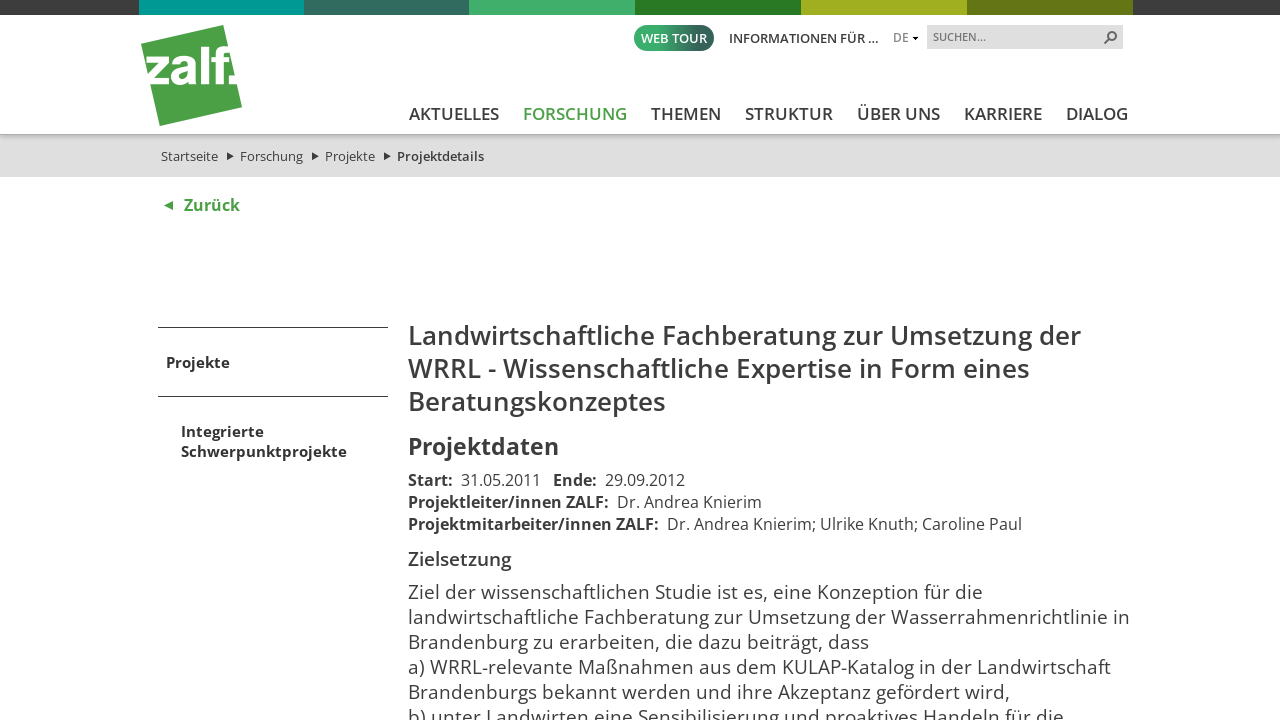

--- FILE ---
content_type: text/html; charset=utf-8
request_url: https://www.zalf.de/de/forschung_lehre/projekte/Seiten/details.aspx?iddp=1369
body_size: 41686
content:


<!DOCTYPE html PUBLIC "-//W3C//DTD XHTML 1.0 Transitional//EN" "http://www.w3.org/TR/xhtml1/DTD/xhtml1-transitional.dtd">
<html xmlns="http://www.w3.org/1999/xhtml" dir="ltr" lang="de-DE">
<head id="ctl00_Head1"><meta name="GENERATOR" content="Microsoft SharePoint" /><meta http-equiv="Content-type" content="text/html; charset=utf-8" /><meta http-equiv="X-UA-Compatible" content="IE=edge" /><meta http-equiv="Expires" content="0" /><meta name="viewport" content="width=device-width; initial-scale=1.0; maximum-scale=1.0; user-scalable=0;" /><meta name="msapplication-TileImage" content="/_layouts/15/images/SharePointMetroAppTile.png" /><meta name="msapplication-TileColor" content="#0072C6" /><title>
	Projektdetails
</title><meta name="description" content="Auflistung der zum Projekt in der ZALF-Datenbank vorliegenden Information."><meta name="keywords" content="Projekt Projektdetails Information ZALF-Datenbank "><link rel="shortcut icon" href="/_layouts/15/images/zalfweb/favicon.ico" type="image/vnd.microsoft.icon" id="favicon" />
	
	<!-- CCM19 -->
	<script src="https://5f3c395.ccm19.de/app/public/app.js?apiKey=3fec392479c57b9bc2c43dc4458f9883a4e20ce47117d6ed&amp;domain=fda08f8&amp;lang=de_DE" referrerpolicy="origin"></script>
	<!-- End CCM19 -->
	
	<link id="CssRegistration1" rel="stylesheet" type="text/css" href="/_layouts/15/1031/styles/Themable/corev15.css?rev=2h3Itv874EuTbu%2BGyjCmGQ%3D%3DTAG0"/>
<link id="CssLink-59cbe940bed944bc8d2098429b587ad2" rel="stylesheet" type="text/css" href="/Style%20Library/de-DE/Themable/Core%20Styles/pagelayouts15.css"/>
<link id="CssLink-87d149caac0547f0b1165f25b215511a" rel="stylesheet" type="text/css" href="/_layouts/15/KWizCom.SharePoint.Foundation/jquery.css?v=15.0.07&amp;source=KWizComSharePointUtilities"/>
<link id="CssLink-8436949a474c49ca9af0cb9b496e3d10" rel="stylesheet" type="text/css" href="/_layouts/15/kwizcom_slfe/slfe.css?v=15.4.49&amp;source=KWizComSharePointUtilities"/>
<style id="SPThemeHideForms" type="text/css">body {opacity:0 !important}</style><script type="text/javascript">// <![CDATA[ 

var g_SPOffSwitches={};
// ]]>
</script>
<script type="text/javascript" src="/_layouts/15/1031/initstrings.js?rev=BWYPIpFr4uyFva7BdRGqeg%3D%3DTAG0"></script>
<script type="text/javascript" src="/_layouts/15/init.js?rev=eqiUN2EN5Xn%2F2YyfuJQDtA%3D%3DTAG0"></script>
<script src="/_layouts/15/KWizCom.SharePoint.Foundation/jquery.js?v=15.0.07&amp;source=KWizComSharePointUtilities"></script>
<script src="/_layouts/15/kwizcom_slfe/slfescripts.js?v=15.4.49&amp;source=KWizComSharePointUtilities"></script>
<script type="text/javascript" src="/_layouts/15/theming.js?rev=SuLUbbwTXcxFWOWLFUsOkw%3D%3DTAG0"></script>
<script type="text/javascript" src="/ScriptResource.axd?d=Z593uWB2fERoMoYoDt1W0nTokQbOcIj8Pqoe42beXb7N8C-iL0M_d36MjfyVT_cu0_C21lxB_6YPC_QMoJRu8o0-JV3AZ8pGI6GXTqdwackt-mLv3uWQRGjmlyFd4sXDjrD9JJv5e2X3SIIgLu2s_S97l7IVgsNzae4DoTIXFN-9mkPaRwaWdvHSNyPtecfF0&amp;t=32e5dfca"></script>
<script type="text/javascript" src="/_layouts/15/blank.js?rev=OqEYlnomw4m5X%2FMg2wSuyA%3D%3DTAG0"></script>
<script type="text/javascript" src="/ScriptResource.axd?d=pm9Gua_dhHeW2B265Z6ak6EdT16q4CKGI4g6ihwkwnuVqG6jqhart6EN6pRb0SjOZVwfkAFVbDNZch530-41n32-DuSwSoReUwq_XuwpgVgNidUgSNkG1__PmD4sm0QuDnOKwNIdFqFaMMBd1skgZ9RJeSr3HDEeCgXbSDONO_XWbgtzKTY-v4iGflGFLk0S0&amp;t=32e5dfca"></script>
<script type="text/javascript">RegisterSod("require.js", "\u002f_layouts\u002f15\u002frequire.js?rev=bv3fWJhk0uFGpVwBxnZKNQ\u00253D\u00253DTAG0");</script>
<script type="text/javascript">RegisterSod("strings.js", "\u002f_layouts\u002f15\u002f1031\u002fstrings.js?rev=dVf1\u00252BbtVPV0NKjk\u00252BJi5PPA\u00253D\u00253DTAG0");</script>
<script type="text/javascript">RegisterSod("sp.res.resx", "\u002f_layouts\u002f15\u002f1031\u002fsp.res.js?rev=U\u00252F2Mnt3Iq\u00252FKcEUw3jEntmA\u00253D\u00253DTAG0");</script>
<script type="text/javascript">RegisterSod("sp.runtime.js", "\u002f_layouts\u002f15\u002fsp.runtime.js?rev=ieBn\u00252FPr8FuV9095CsVXFdw\u00253D\u00253DTAG0");RegisterSodDep("sp.runtime.js", "sp.res.resx");</script>
<script type="text/javascript">RegisterSod("sp.js", "\u002f_layouts\u002f15\u002fsp.js?rev=Os4G339\u00252BEf5vdNuG9dSWtw\u00253D\u00253DTAG0");RegisterSodDep("sp.js", "sp.runtime.js");RegisterSodDep("sp.js", "sp.ui.dialog.js");RegisterSodDep("sp.js", "sp.res.resx");</script>
<script type="text/javascript">RegisterSod("sp.init.js", "\u002f_layouts\u002f15\u002fsp.init.js?rev=GcX1\u00252BQkwU9iewwepsza2Kw\u00253D\u00253DTAG0");</script>
<script type="text/javascript">RegisterSod("sp.ui.dialog.js", "\u002f_layouts\u002f15\u002fsp.ui.dialog.js?rev=d7y1SiSVwqLJzuIiMAukpg\u00253D\u00253DTAG0");RegisterSodDep("sp.ui.dialog.js", "sp.init.js");RegisterSodDep("sp.ui.dialog.js", "sp.res.resx");</script>
<script type="text/javascript">RegisterSod("core.js", "\u002f_layouts\u002f15\u002fcore.js?rev=OuK8lknoOD37VvjQyOsHrw\u00253D\u00253DTAG0");RegisterSodDep("core.js", "strings.js");</script>
<script type="text/javascript">RegisterSod("menu.js", "\u002f_layouts\u002f15\u002fmenu.js?rev=WMbI5XqdDKTzX20rarEQsQ\u00253D\u00253DTAG0");</script>
<script type="text/javascript">RegisterSod("mQuery.js", "\u002f_layouts\u002f15\u002fmquery.js?rev=wdHoEUjBno2g0ULGFwFjAg\u00253D\u00253DTAG0");</script>
<script type="text/javascript">RegisterSod("callout.js", "\u002f_layouts\u002f15\u002fcallout.js?rev=yFnKkBSYasfA2rW6krdVFQ\u00253D\u00253DTAG0");RegisterSodDep("callout.js", "strings.js");RegisterSodDep("callout.js", "mQuery.js");RegisterSodDep("callout.js", "core.js");</script>
<script type="text/javascript">RegisterSod("sp.core.js", "\u002f_layouts\u002f15\u002fsp.core.js?rev=LSKJVyPWTBdDAU6EL2A6kw\u00253D\u00253DTAG0");RegisterSodDep("sp.core.js", "strings.js");RegisterSodDep("sp.core.js", "sp.init.js");RegisterSodDep("sp.core.js", "core.js");</script>
<script type="text/javascript">RegisterSod("clienttemplates.js", "\u002f_layouts\u002f15\u002fclienttemplates.js?rev=oZO8iLnMIX278DJXZp9S4A\u00253D\u00253DTAG0");</script>
<script type="text/javascript">RegisterSod("sharing.js", "\u002f_layouts\u002f15\u002fsharing.js?rev=z7dWWrP\u00252FqzzxvtLQKR08Ww\u00253D\u00253DTAG0");RegisterSodDep("sharing.js", "strings.js");RegisterSodDep("sharing.js", "mQuery.js");RegisterSodDep("sharing.js", "clienttemplates.js");RegisterSodDep("sharing.js", "core.js");</script>
<script type="text/javascript">RegisterSod("suitelinks.js", "\u002f_layouts\u002f15\u002fsuitelinks.js?rev=hNe7S\u00252B4EVV83bzPy9U\u00252BEvQ\u00253D\u00253DTAG0");RegisterSodDep("suitelinks.js", "strings.js");RegisterSodDep("suitelinks.js", "core.js");</script>
<script type="text/javascript">RegisterSod("clientrenderer.js", "\u002f_layouts\u002f15\u002fclientrenderer.js?rev=Evu1eqGPwP\u00252FeN5ZuIpaSTQ\u00253D\u00253DTAG0");</script>
<script type="text/javascript">RegisterSod("srch.resources.resx", "\u002f_layouts\u002f15\u002f1031\u002fsrch.resources.js?rev=e5Bs4PyN48823rOKkGIyNQ\u00253D\u00253DTAG0");</script>
<script type="text/javascript">RegisterSod("search.clientcontrols.js", "\u002f_layouts\u002f15\u002fsearch.clientcontrols.js?rev=xgTuNRzK\u00252B28qr6bjGThpIw\u00253D\u00253DTAG0");RegisterSodDep("search.clientcontrols.js", "sp.init.js");RegisterSodDep("search.clientcontrols.js", "clientrenderer.js");RegisterSodDep("search.clientcontrols.js", "srch.resources.resx");</script>
<script type="text/javascript">RegisterSod("sp.search.js", "\u002f_layouts\u002f15\u002fsp.search.js?rev=eMyDf7ZGV6rTjB2sDSdovA\u00253D\u00253DTAG0");RegisterSodDep("sp.search.js", "sp.init.js");RegisterSodDep("sp.search.js", "sp.runtime.js");</script>
<script type="text/javascript">RegisterSod("ajaxtoolkit.js", "\u002f_layouts\u002f15\u002fajaxtoolkit.js?rev=I3jVxnVkBqeUZ\u00252FWA\u00252BgwTLg\u00253D\u00253DTAG0");RegisterSodDep("ajaxtoolkit.js", "search.clientcontrols.js");</script>
<script type="text/javascript">RegisterSod("userprofile", "\u002f_layouts\u002f15\u002fsp.userprofiles.js?rev=J0M1pzLkfDXcJflabMvTYA\u00253D\u00253DTAG0");RegisterSodDep("userprofile", "sp.runtime.js");</script>
<script type="text/javascript">RegisterSod("followingcommon.js", "\u002f_layouts\u002f15\u002ffollowingcommon.js?rev=MgAestdI8p64n4UsP1Xeug\u00253D\u00253DTAG0");RegisterSodDep("followingcommon.js", "strings.js");RegisterSodDep("followingcommon.js", "sp.js");RegisterSodDep("followingcommon.js", "userprofile");RegisterSodDep("followingcommon.js", "core.js");RegisterSodDep("followingcommon.js", "mQuery.js");</script>
<script type="text/javascript">RegisterSod("profilebrowserscriptres.resx", "\u002f_layouts\u002f15\u002f1031\u002fprofilebrowserscriptres.js?rev=0VD3UbNaRWE8a8G97Fi\u00252BIA\u00253D\u00253DTAG0");</script>
<script type="text/javascript">RegisterSod("sp.ui.mysitecommon.js", "\u002f_layouts\u002f15\u002fsp.ui.mysitecommon.js?rev=5nRJiZWvHP3AB7VS14cjuw\u00253D\u00253DTAG0");RegisterSodDep("sp.ui.mysitecommon.js", "sp.init.js");RegisterSodDep("sp.ui.mysitecommon.js", "sp.runtime.js");RegisterSodDep("sp.ui.mysitecommon.js", "userprofile");RegisterSodDep("sp.ui.mysitecommon.js", "profilebrowserscriptres.resx");</script>
<script type="text/javascript">RegisterSod("browserScript", "\u002f_layouts\u002f15\u002fie55up.js?rev=DI\u00252FQWWhap6s759k\u00252FklnF0g\u00253D\u00253DTAG0");RegisterSodDep("browserScript", "strings.js");</script>
<script type="text/javascript">RegisterSod("inplview", "\u002f_layouts\u002f15\u002finplview.js?rev=ecdG8BqIlGbfoftF0\u00252FIAZA\u00253D\u00253DTAG0");RegisterSodDep("inplview", "strings.js");RegisterSodDep("inplview", "core.js");RegisterSodDep("inplview", "clienttemplates.js");RegisterSodDep("inplview", "sp.js");</script>
<script type="text/javascript">RegisterSod("cui.js", "\u002f_layouts\u002f15\u002fcui.js?rev=ejf8nksDjeL2s1mvUvw77w\u00253D\u00253DTAG0");</script>
<script type="text/javascript">RegisterSod("ribbon", "\u002f_layouts\u002f15\u002fsp.ribbon.js?rev=wPDmc1LZubpR2Fgk01M8qw\u00253D\u00253DTAG0");RegisterSodDep("ribbon", "strings.js");RegisterSodDep("ribbon", "core.js");RegisterSodDep("ribbon", "sp.core.js");RegisterSodDep("ribbon", "sp.js");RegisterSodDep("ribbon", "cui.js");RegisterSodDep("ribbon", "sp.res.resx");RegisterSodDep("ribbon", "sp.runtime.js");RegisterSodDep("ribbon", "inplview");</script>
<script type="text/javascript">RegisterSod("offline.js", "\u002f_layouts\u002f15\u002foffline.js?rev=D5D\u00252FDMDxW0p0dIDUqgv0Zw\u00253D\u00253DTAG0");</script>
<script type="text/javascript">RegisterSod("WPAdderClass", "\u002f_layouts\u002f15\u002fwpadder.js?rev=cLi8ZAp2DVY4x\u00252BMDFIRWvQ\u00253D\u00253DTAG0");</script>
<script type="text/javascript">RegisterSod("dragdrop.js", "\u002f_layouts\u002f15\u002fdragdrop.js?rev=h\u00252F2Jd5ursJLUu88iNs\u00252FM2A\u00253D\u00253DTAG0");RegisterSodDep("dragdrop.js", "strings.js");</script>
<script type="text/javascript">RegisterSod("quicklaunch.js", "\u002f_layouts\u002f15\u002fquicklaunch.js?rev=yuA4NhRQlmo9X6TJsaidUg\u00253D\u00253DTAG0");RegisterSodDep("quicklaunch.js", "strings.js");RegisterSodDep("quicklaunch.js", "dragdrop.js");</script>

	<!--<script type="text/javascript" src="/_layouts/15/scripts/zalfweb/jquery-1.11.1.min.js"></script>-->
	<script type="text/javascript" src="/_layouts/15/scripts/zalfweb/jquery-3.7.1.min.js"></script>
	<script type="text/javascript" src="/_layouts/15/scripts/zalfweb/simple-lightbox.js"></script>
	<script type="text/javascript" src="/_layouts/15/scripts/zalfweb/zalf.js"></script>
	<script type="text/javascript" src="/_layouts/15/scripts/zalfweb/mp_zalf_de.js"></script>
	<link type="text/xml" rel="alternate" href="/de/forschung_lehre/projekte/_vti_bin/spsdisco.aspx" /><link rel="preload" href="/_layouts/15/styles/zalfweb/fonts/open-sans-v34-latin-ext_latin-regular.woff2" as="font" type="font/woff2" crossorigin="" /><link rel="stylesheet" type="text/css" href="/_layouts/15/styles/zalfweb/general.css" /><link rel="stylesheet" type="text/css" href="/_layouts/15/styles/zalfweb/datenschutz.css?ref=1" /><link rel="stylesheet" type="text/css" href="/_layouts/15/styles/zalfweb/individual.css" />
		
	
	<link rel="stylesheet" type="text/css" href="/_layouts/15/styles/zalfweb/pl_detail.css" />
	
	

		<link rel="canonical" href="https://www.zalf.de:443/de/forschung_lehre/projekte/Seiten/details.aspx" />
		
	


	<!-- Datenschutz DE nteam -->
	
	<!-- Matomo -->
	<script type="text/javascript">
	  var _paq = window._paq = window._paq || [];
	  /* tracker methods like "setCustomDimension" should be called before "trackPageView" */
	  _paq.push(['trackPageView']);
	  _paq.push(['enableLinkTracking']);
	  (function() {
		var u="https://zalf.matomo.cloud/";
		_paq.push(['setTrackerUrl', u+'matomo.php']);
		_paq.push(['setSiteId', '1']);
		var d=document, g=d.createElement('script'), s=d.getElementsByTagName('script')[0];
		g.type='text/javascript'; g.async=true; g.src='//cdn.matomo.cloud/zalf.matomo.cloud/matomo.js'; s.parentNode.insertBefore(g,s);
	  })();
	</script>
	<!-- End Matomo Code -->

<link href="/_layouts/styles/ZALF/ZALF.Internet.Navigation.css" rel="stylesheet" type="text/css" media="all" /><style type="text/css">
	.s4-skipribbonshortcut { display:none; }

</style></head>
<body id="NTM_MasterDE" class="ntm_Internet">
  <div id="imgPrefetch" style="display:none">
<img src="/_layouts/15/images/zalfweb/favicon.ico" />
<img src="/_layouts/15/images/spcommon.png" />
</div>

  <noscript><div class='noindex'>Möglicherweise versuchen Sie, mit einem gesicherten Browser auf dem Server auf diese Website zuzugreifen. Aktivieren Sie Skripts, und laden Sie diese Seite dann erneut.</div></noscript>
  
  <form method="post" action="./details.aspx?iddp=1369" onsubmit="javascript:return WebForm_OnSubmit();" id="aspnetForm">
<div class="aspNetHidden">
<input type="hidden" name="_wpcmWpid" id="_wpcmWpid" value="" />
<input type="hidden" name="wpcmVal" id="wpcmVal" value="" />
<input type="hidden" name="MSOWebPartPage_PostbackSource" id="MSOWebPartPage_PostbackSource" value="" />
<input type="hidden" name="MSOTlPn_SelectedWpId" id="MSOTlPn_SelectedWpId" value="" />
<input type="hidden" name="MSOTlPn_View" id="MSOTlPn_View" value="0" />
<input type="hidden" name="MSOTlPn_ShowSettings" id="MSOTlPn_ShowSettings" value="False" />
<input type="hidden" name="MSOGallery_SelectedLibrary" id="MSOGallery_SelectedLibrary" value="" />
<input type="hidden" name="MSOGallery_FilterString" id="MSOGallery_FilterString" value="" />
<input type="hidden" name="MSOTlPn_Button" id="MSOTlPn_Button" value="none" />
<input type="hidden" name="__EVENTTARGET" id="__EVENTTARGET" value="" />
<input type="hidden" name="__EVENTARGUMENT" id="__EVENTARGUMENT" value="" />
<input type="hidden" name="__REQUESTDIGEST" id="__REQUESTDIGEST" value="noDigest" />
<input type="hidden" name="MSOSPWebPartManager_DisplayModeName" id="MSOSPWebPartManager_DisplayModeName" value="Browse" />
<input type="hidden" name="MSOSPWebPartManager_ExitingDesignMode" id="MSOSPWebPartManager_ExitingDesignMode" value="false" />
<input type="hidden" name="MSOWebPartPage_Shared" id="MSOWebPartPage_Shared" value="" />
<input type="hidden" name="MSOLayout_LayoutChanges" id="MSOLayout_LayoutChanges" value="" />
<input type="hidden" name="MSOLayout_InDesignMode" id="MSOLayout_InDesignMode" value="" />
<input type="hidden" name="_wpSelected" id="_wpSelected" value="" />
<input type="hidden" name="_wzSelected" id="_wzSelected" value="" />
<input type="hidden" name="MSOSPWebPartManager_OldDisplayModeName" id="MSOSPWebPartManager_OldDisplayModeName" value="Browse" />
<input type="hidden" name="MSOSPWebPartManager_StartWebPartEditingName" id="MSOSPWebPartManager_StartWebPartEditingName" value="false" />
<input type="hidden" name="MSOSPWebPartManager_EndWebPartEditing" id="MSOSPWebPartManager_EndWebPartEditing" value="false" />
<input type="hidden" name="_maintainWorkspaceScrollPosition" id="_maintainWorkspaceScrollPosition" value="0" />
<input type="hidden" name="__VIEWSTATE" id="__VIEWSTATE" value="/[base64]" />
</div>

<script type="text/javascript">
//<![CDATA[
var theForm = document.forms['aspnetForm'];
if (!theForm) {
    theForm = document.aspnetForm;
}
function __doPostBack(eventTarget, eventArgument) {
    if (!theForm.onsubmit || (theForm.onsubmit() != false)) {
        theForm.__EVENTTARGET.value = eventTarget;
        theForm.__EVENTARGUMENT.value = eventArgument;
        theForm.submit();
    }
}
//]]>
</script>


<script src="/WebResource.axd?d=fQGMArOosKCjAM7efXgQChq0mDPLqmkw-gRN49D5I9I9S2tkCyxX_MgK2-pBLSxvgmxBvb30psPxVA4BpYH9BJuXgK7QKvfAJOMKmaun8101&amp;t=638942282805310136" type="text/javascript"></script>


<script type="text/javascript">
//<![CDATA[
var MSOWebPartPageFormName = 'aspnetForm';
var g_presenceEnabled = true;
var g_wsaEnabled = false;

var g_correlationId = 'ee0ceea1-fd4e-3013-043e-4fdc4d5b64ba';
var g_wsaQoSEnabled = false;
var g_wsaQoSDataPoints = [];
var g_wsaRUMEnabled = false;
var g_wsaLCID = 1031;
var g_wsaListTemplateId = 850;
var g_wsaSiteTemplateId = 'CMSPUBLISHING#0';
var _spPageContextInfo={"webServerRelativeUrl":"/de/forschung_lehre/projekte","webAbsoluteUrl":"https://www.zalf.de/de/forschung_lehre/projekte","viewId":"","listId":"{9992c7ce-dc92-4f3d-af90-23e3eb4b6ec4}","listPermsMask":{"High":16,"Low":196673},"listUrl":"/de/forschung_lehre/projekte/Seiten","listTitle":"Seiten","listBaseTemplate":850,"viewOnlyExperienceEnabled":false,"blockDownloadsExperienceEnabled":false,"idleSessionSignOutEnabled":false,"cdnPrefix":"","siteAbsoluteUrl":"https://www.zalf.de","siteId":"{8151823f-9258-4622-9a2e-53cfb8cf9856}","showNGSCDialogForSyncOnTS":false,"supportPoundStorePath":true,"supportPercentStorePath":true,"siteSubscriptionId":null,"CustomMarkupInCalculatedFieldDisabled":true,"AllowCustomMarkupInCalculatedField":false,"isSPO":false,"farmLabel":null,"serverRequestPath":"/de/forschung_lehre/projekte/Seiten/details.aspx","layoutsUrl":"_layouts/15","webId":"{1ad2327c-2831-4e81-842b-db6fe67afba9}","webTitle":"Projekte","webTemplate":"39","webTemplateConfiguration":"CMSPUBLISHING#0","webDescription":"Aktuelle Projekte des ZALF","tenantAppVersion":"0","isAppWeb":false,"webLogoUrl":"_layouts/15/images/siteicon.png","webLanguage":1031,"currentLanguage":1031,"currentUICultureName":"de-DE","currentCultureName":"de-DE","currentCultureLCID":1031,"env":null,"nid":0,"fid":0,"serverTime":"2026-01-18T01:04:45.5606911Z","siteClientTag":"129$$16.0.10417.20037","crossDomainPhotosEnabled":false,"openInClient":false,"Has2019Era":true,"webUIVersion":15,"webPermMasks":{"High":16,"Low":196673},"pageListId":"{9992c7ce-dc92-4f3d-af90-23e3eb4b6ec4}","pageItemId":2,"pagePermsMask":{"High":16,"Low":196673},"pagePersonalizationScope":1,"userEmail":"","userId":0,"userLoginName":null,"userDisplayName":null,"isAnonymousUser":true,"isAnonymousGuestUser":false,"isEmailAuthenticationGuestUser":false,"isExternalGuestUser":false,"systemUserKey":null,"alertsEnabled":true,"siteServerRelativeUrl":"/","allowSilverlightPrompt":"True","themeCacheToken":"/de/forschung_lehre/projekte:/_catalogs/theme/Themed/7FA80357:12:","themedCssFolderUrl":"/_catalogs/theme/Themed/7FA80357","themedImageFileNames":{"spcommon.png":"spcommon-B35BB0A9.themedpng?ctag=12","ellipsis.11x11x32.png":"ellipsis.11x11x32-2F01F47D.themedpng?ctag=12","O365BrandSuite.95x30x32.png":"O365BrandSuite.95x30x32-C212E2FD.themedpng?ctag=12","socialcommon.png":"socialcommon-6F3394A9.themedpng?ctag=12","spnav.png":"spnav-230C537D.themedpng?ctag=12"},"modernThemingEnabled":true,"isSiteAdmin":false,"ExpFeatures":[480216468,1884350801,1158731092,62197791,538521105,335811073,4194306,34614301,268500996,-1946025984,28445328,-2147475455,134291456,65536,288,950272,1282,808326148,134217873,0,0,-1073217536,545285252,18350656,-467402752,6291457,-2147483644,1074794496,-1728053184,1845537108,622628,4102,0,0,0,0,0,0,0,0,0,0,0,0,0,0,0],"killSwitches":{},"InternalValidAuthorities":["srv-fis-sh:8461","srv-fis-sh:8462","www.zalf.de","homepageint.zalf.de","homepageint.ad.zalf.de","my.zalf.de","my","my.ad.zalf.de","srv-fis-sh:84","medien.zalf.de","medien.ad.zalf.de","zalf-intranet.zalf.de","zalf-intranet.ad.zalf.de","srv-fis-sh:82","srv-fis-sh:2085","open-research-data.zalf.de","open-research-data-int.zalf.de","open-research-data.ad.zalf.de","127.0.0.1:2085","srv-fis-sh:2086","srv-fis-sh:2015","srv-fis-sh:2016","comm.zalf.de","commint.zalf.de","commint.ad.zalf.de","srv-fis-sh:17649","publications.zalf.de","srv-fis-sh","127.0.0.1"],"CorrelationId":"ee0ceea1-fd4e-3013-043e-4fdc4d5b64ba","hasManageWebPermissions":false,"isNoScriptEnabled":false,"groupId":null,"groupHasHomepage":true,"groupHasQuickLaunchConversationsLink":false,"departmentId":null,"hubSiteId":null,"hasPendingWebTemplateExtension":false,"isHubSite":false,"isWebWelcomePage":false,"siteClassification":"","hideSyncButtonOnODB":false,"showNGSCDialogForSyncOnODB":false,"sitePagesEnabled":false,"sitePagesFeatureVersion":0,"DesignPackageId":"00000000-0000-0000-0000-000000000000","groupType":null,"groupColor":"#757575","siteColor":"#757575","headerEmphasis":0,"navigationInfo":null,"guestsEnabled":false,"MenuData":{"SignInUrl":"/de/forschung_lehre/projekte/_layouts/15/Authenticate.aspx?Source=%2Fde%2Fforschung%5Flehre%2Fprojekte%2FSeiten%2Fdetails%2Easpx%3Fiddp%3D1369"},"RecycleBinItemCount":-1,"PublishingFeatureOn":true,"PreviewFeaturesEnabled":false,"disableAppViews":false,"disableFlows":false,"serverRedirectedUrl":null,"formDigestValue":"0xA433C4CBA1947BFC9F3089E081578A3640D9F05D07883AAAC7CBCA27B7100006ABA6438E393FD9EB092EFA8CC69C63C0EE7C7A50B238F42EB43104505D5A9D73,18 Jan 2026 01:04:45 -0000","maximumFileSize":10240,"formDigestTimeoutSeconds":1800,"canUserCreateMicrosoftForm":false,"canUserCreateVisioDrawing":true,"readOnlyState":null,"isTenantDevSite":false,"preferUserTimeZone":false,"userTimeZoneData":null,"userTime24":false,"userFirstDayOfWeek":null,"webTimeZoneData":null,"webTime24":false,"webFirstDayOfWeek":null,"isSelfServiceSiteCreationEnabled":null,"alternateWebAppHost":"","aadTenantId":"","aadUserId":"","aadInstanceUrl":"","msGraphEndpointUrl":"https://","allowInfectedDownload":true};_spPageContextInfo.updateFormDigestPageLoaded=new Date();_spPageContextInfo.clientServerTimeDelta=new Date(_spPageContextInfo.serverTime)-new Date();if(typeof(define)=='function'){define('SPPageContextInfo',[],function(){return _spPageContextInfo;});}function CallServer_54264750(arg, context) {WebForm_DoCallback('ctl00$ctl11',arg,SP.UI.MyLinksRibbon.MyLinksRibbonPageComponent.ribbonActionCallback,context,null,false); }function _myLinksRibbonLoad2()
{
    var fnd = function () {
        try {
            mylinks_init.MyLinksInit('CallServer_54264750'); 
        } 
        catch (Ex)
        { }
    };
    RegisterSod('mylinks_init', '/_layouts/15/sp.ui.mylinksribbon.js?rev=0StMaEfxj2Emiye6tWPA%2BA%3D%3DTAG0');
    LoadSodByKey('mylinks_init', fnd);
}

function _myLinksRibbonLoad1()
{
    ExecuteOrDelayUntilScriptLoaded(_myLinksRibbonLoad2, 'SP.Ribbon.js');
}

_spBodyOnLoadFunctionNames.push('_myLinksRibbonLoad1');
var L_Menu_BaseUrl="/de/forschung_lehre/projekte";
var L_Menu_LCID="1031";
var L_Menu_SiteTheme="null";
document.onreadystatechange=fnRemoveAllStatus; function fnRemoveAllStatus(){removeAllStatus(true)};
function _spNavigateHierarchy(nodeDiv, dataSourceId, dataPath, url, listInContext, type) {

    CoreInvoke('ProcessDefaultNavigateHierarchy', nodeDiv, dataSourceId, dataPath, url, listInContext, type, document.forms.aspnetForm, "", "\u002fde\u002fforschung_lehre\u002fprojekte\u002fSeiten\u002fdetails.aspx");

}
Flighting.ExpFeatures = [480216468,1884350801,1158731092,62197791,538521105,335811073,4194306,34614301,268500996,-1946025984,28445328,-2147475455,134291456,65536,288,950272,1282,808326148,134217873,0,0,-1073217536,545285252,18350656,-467402752,6291457,-2147483644,1074794496,-1728053184,1845537108,622628,4102,0,0,0,0,0,0,0,0,0,0,0,0,0,0,0]; (function()
{
    if(typeof(window.SP) == "undefined") window.SP = {};
    if(typeof(window.SP.YammerSwitch) == "undefined") window.SP.YammerSwitch = {};

    var ysObj = window.SP.YammerSwitch;
    ysObj.IsEnabled = false;
    ysObj.TargetYammerHostName = "www.yammer.com";
} )(); var _spWebPartComponents = new Object();
                var g_syncButtonUsePopup = true;
                //]]>
</script>

<script src="/_layouts/15/blank.js?rev=OqEYlnomw4m5X%2FMg2wSuyA%3D%3DTAG0" type="text/javascript"></script>
<script type="text/javascript">
//<![CDATA[
window.SPThemeUtils && SPThemeUtils.RegisterCssReferences([{"Url":"\u002f_layouts\u002f15\u002f1031\u002fstyles\u002fThemable\u002fcorev15.css?rev=2h3Itv874EuTbu\u00252BGyjCmGQ\u00253D\u00253DTAG0","OriginalUrl":"\u002f_layouts\u002f15\u002f1031\u002fstyles\u002fThemable\u002fcorev15.css?rev=2h3Itv874EuTbu\u00252BGyjCmGQ\u00253D\u00253DTAG0","Id":"CssRegistration1","ConditionalExpression":"","After":"","RevealToNonIE":"false"},{"Url":"\u002fStyle Library\u002fde-DE\u002fThemable\u002fCore Styles\u002fpagelayouts15.css","OriginalUrl":"\u002fStyle Library\u002fde-DE\u002fThemable\u002fCore Styles\u002fpagelayouts15.css","Id":"CssLink-59cbe940bed944bc8d2098429b587ad2","ConditionalExpression":"","After":"","RevealToNonIE":"false"},{"Url":"\u002f_layouts\u002f15\u002fKWizCom.SharePoint.Foundation\u002fjquery.css?v=15.0.07\u0026source=KWizComSharePointUtilities","OriginalUrl":"\u002f_layouts\u002f15\u002fKWizCom.SharePoint.Foundation\u002fjquery.css?v=15.0.07\u0026source=KWizComSharePointUtilities","Id":"CssLink-87d149caac0547f0b1165f25b215511a","ConditionalExpression":"","After":"","RevealToNonIE":"false"},{"Url":"\u002f_layouts\u002f15\u002fkwizcom_slfe\u002fslfe.css?v=15.4.49\u0026source=KWizComSharePointUtilities","OriginalUrl":"\u002f_layouts\u002f15\u002fkwizcom_slfe\u002fslfe.css?v=15.4.49\u0026source=KWizComSharePointUtilities","Id":"CssLink-8436949a474c49ca9af0cb9b496e3d10","ConditionalExpression":"","After":"","RevealToNonIE":"false"}]);
(function(){

        if (typeof(_spBodyOnLoadFunctions) === 'undefined' || _spBodyOnLoadFunctions === null) {
            return;
        }
        _spBodyOnLoadFunctions.push(function() {
            SP.SOD.executeFunc('core.js', 'FollowingDocument', function() { FollowingDocument(); });
        });
    })();(function(){

        if (typeof(_spBodyOnLoadFunctions) === 'undefined' || _spBodyOnLoadFunctions === null) {
            return;
        }
        _spBodyOnLoadFunctions.push(function() {
            SP.SOD.executeFunc('core.js', 'FollowingCallout', function() { FollowingCallout(); });
        });
    })();if (typeof(DeferWebFormInitCallback) == 'function') DeferWebFormInitCallback();function WebForm_OnSubmit() {
UpdateFormDigest('\u002fde\u002fforschung_lehre\u002fprojekte', 1440000);
                    var workspaceElem = GetCachedElement("s4-workspace");
                    if (workspaceElem != null)
                    {
                        var scrollElem = GetCachedElement("_maintainWorkspaceScrollPosition");
                        if (scrollElem != null)
                        {
                            scrollElem.value = workspaceElem.scrollTop;
                        }
                    };
                if (typeof(_spFormOnSubmitWrapper) != 'undefined') {return _spFormOnSubmitWrapper();} else {return true;};
return true;
}
//]]>
</script>

<div class="aspNetHidden">

	<input type="hidden" name="__VIEWSTATEGENERATOR" id="__VIEWSTATEGENERATOR" value="BAB98CB3" />
	<input type="hidden" name="__SCROLLPOSITIONX" id="__SCROLLPOSITIONX" value="0" />
	<input type="hidden" name="__SCROLLPOSITIONY" id="__SCROLLPOSITIONY" value="0" />
	<input type="hidden" name="__EVENTVALIDATION" id="__EVENTVALIDATION" value="/wEdAAIW8JbNtywtRCYsMs9ELz4gMTZk9qLGncDjImqxppn1M93kc2VUNvwJRbWWOIxOWhjggo+KZppzvPIzuEif5q1n" />
</div>
	<script type="text/javascript"> var submitHook = function () { return false; }; theForm._spOldSubmit = theForm.submit; theForm.submit = function () { if (!submitHook()) { this._spOldSubmit(); } }; </script>
	<span id="DeltaSPWebPartManager">
		
	</span>
	<script type="text/javascript">
//<![CDATA[
Sys.WebForms.PageRequestManager._initialize('ctl00$ScriptManager', 'aspnetForm', ['fctl00$WebPartAdderUpdatePanel',''], [], ['ctl00$WebPartAdder',''], 90, 'ctl00');
//]]>
</script>

	<span id="DeltaDelegateControls">
		
		
	</span>
<div id="TurnOnAccessibility" style="display:none" class="ms-dialogHidden noindex">
	<a id="linkTurnOnAcc" href="#" class="ms-accessible ms-acc-button" onclick="SetIsAccessibilityFeatureEnabled(true);UpdateAccessibilityUI();document.getElementById('linkTurnOffAcc').focus();return false;">Zugriffsfreundlicheren Modus aktivieren</a>
</div>
<div id="TurnOffAccessibility" style="display:none" class="ms-dialogHidden noindex">
	<a id="linkTurnOffAcc" href="#" class="ms-accessible ms-acc-button" onclick="SetIsAccessibilityFeatureEnabled(false);UpdateAccessibilityUI();document.getElementById('linkTurnOnAcc').focus();return false;">Zugriffsfreundlicheren Modus deaktivieren</a>
</div>
<div class="ms-dialogHidden s4-skipribbonshortcut noindex">
	<a href="javascript:;" id="ctl00_A1" onclick="document.getElementById(&#39;startNavigation&#39;).focus();" class="ms-accessible ms-acc-button" accesskey="Y">Befehle des Menübands überspringen</a>
</div>
<div class="ms-dialogHidden noindex">
	<a href="javascript:;" id="ctl00_A2" onclick="document.getElementById(&#39;mainContent&#39;).focus();" class="ms-accessible ms-acc-button">Zum Hauptinhalt wechseln</a>
</div>
<div id="TurnOffAnimation" style="display:none;" class="ms-dialogHidden noindex">
	<a id="linkTurnOffAnimation" href="#" class="ms-accessible ms-acc-button" onclick="ToggleAnimationStatus();return false;">Animationen deaktivieren</a>
</div>
<div id="TurnOnAnimation" style="display:none;" class="ms-dialogHidden noindex">
	<a id="linkTurnOnAnimation" href="#" class="ms-accessible ms-acc-button" onclick="ToggleAnimationStatus();return false;">Animationen aktivieren</a>
</div>
<a id="HiddenAnchor" href="javascript:;" style="display:none;"></a>
<a id="oben" name="oben" style="display:none;"></a>
<!-- Start: Skiplink-Navigation -->
<div id="NTM_Skiplink" class="ms-skip noindex">
	<ul>
		<li><a href="#Suche" title="Direkt zur Suche springen">Zur Suche springen</a></li>
		<li><a href="#SiteTitle" title="Direkt zum Titel der Site springen">Zum Titel der Site springen</a></li>
		<li><a href="#Hauptnavigation" title="Direkt zur Hauptnavigation springen">Zur Hauptnavigation springen</a></li>
		<li><a href="#Subnavigation" title="Direkt zur Subnavigation springen">Zur Subnavigation springen</a></li>
		<li><a href="#Breadcrumb" title="Direkt zur Breadcrumb Navigation springen">Zur Breadcrumb Navigation springen</a></li>
		<li><a href="#PageTitle" title="Direkt zum Titel der Seite springen">Zum Titel der Seite springen</a></li>
		<li><a href="#PageDescription" title="Direkt zur Seitenbeschreibung springen">Zur Seitenbeschreibung springen</a></li>
		<li><a href="#MainContent" title="Direkt zum Seiteninhalt springen">Zum Seiteninhalt springen</a></li>
		<li><a href="#Footer" title="Direkt zur Fusszeile springen">Zur Fusszeile springen</a></li>
	</ul>
</div>
<!-- Ende: Skiplink-Navigation -->
		<div id="suiteBar" class="ms-dialogHidden noindex">
<!-- suiteBarLeft begin -->
			<div id="suiteBarLeft">
				<div class="ms-table ms-fullWidth">
					<div class="ms-tableRow">
						<div class="ms-tableCell ms-verticalAlignMiddle">
							<div id="DeltaMainLinks" class="ntm_deltaMainLinks">
	
								<div class="ms-core-brandingText">SharePoint</div>
	
							
</div>
						</div>
						<div id="DeltaSuiteLinks" class="ms-core-deltaSuiteLinks">
	
							<div id="suiteLinksBox">
								
							</div>
						
</div>
					</div>
				</div>
			</div>
<!-- suiteBarRight begin -->
			<div id="suiteBarRight">
				<div id="DeltaSuiteBarRight" class="ms-core-deltaSuiteBarRight">
	
					<div id="welcomeMenuBox">
 						
<a id="ctl00_IdWelcome_ExplicitLogin" class="ms-signInLink" href="https://www.zalf.de/de/forschung_lehre/projekte/_layouts/15/Authenticate.aspx?Source=%2Fde%2Fforschung%5Flehre%2Fprojekte%2FSeiten%2Fdetails%2Easpx%3Fiddp%3D1369" style="display:inline-block;">Anmelden</a>

					</div>
					<div id="suiteBarButtons">
					   <span class="ms-siteactions-root" id="siteactiontd">
						   
						</span>
					</div>
				
</div>
			</div>
<!-- suiteBarRight end -->
		</div>
<!-- suiteBar end -->

		<div id="ms-hcTest"></div>
		<div id="s4-ribbonrow">
			<div id="globalNavBox" class="noindex">
				<div id="ribbonBox">
					<div id="s4-ribboncont">
						<div id="DeltaSPRibbon">
	
							<div class='ms-cui-ribbonTopBars'><div class='ms-cui-topBar1'></div><div class='ms-cui-topBar2'><div id='RibbonContainer-TabRowLeft' class='ms-cui-TabRowLeft ms-core-defaultFont ms-dialogHidden'>
								</div><div id='RibbonContainer-TabRowRight' class='ms-cui-TabRowRight s4-trc-container ms-dialogHidden ms-core-defaultFont'>
									
									<a onmouseover="this.firstChild.firstChild.style.left=&#39;-217px&#39;; this.firstChild.firstChild.style.top=&#39;-192px&#39;;" onmouseout="this.firstChild.firstChild.style.left=&#39;-218px&#39;; this.firstChild.firstChild.style.top=&#39;-48px&#39;;" onclick="SP.SOD.executeFunc(&#39;followingcommon.js&#39;, &#39;FollowSite&#39;, function() { FollowSite(); }); return false;" id="site_follow_button" title="Folgen Sie dieser Website, und kehren Sie problemlos von Ihrer Websiteseite zu ihr zurück." class="ms-promotedActionButton" href="javascript:WebForm_DoPostBackWithOptions(new WebForm_PostBackOptions(&quot;ctl00$site_follow_button&quot;, &quot;&quot;, true, &quot;&quot;, &quot;&quot;, false, true))" style="display:inline-block;"><span style="height:16px;width:16px;position:relative;display:inline-block;overflow:hidden;" class="s4-clust ms-promotedActionButton-icon"><img src="/_layouts/15/images/spcommon.png?rev=43#ThemeKey=spcommon" alt="Folgen" style="position:absolute;left:-218px;top:-48px;" /></span><span class="ms-promotedActionButton-text">Folgen</span></a>
									
									
									<span id="fullscreenmodebox" class="ms-qatbutton">
										<span id="fullscreenmode">
											<a onmouseover="this.firstChild.firstChild.firstChild.style.left=&#39;-125px&#39;; this.firstChild.firstChild.firstChild.style.top=&#39;-178px&#39;;" onmouseout="this.firstChild.firstChild.firstChild.style.left=&#39;-143px&#39;; this.firstChild.firstChild.firstChild.style.top=&#39;-178px&#39;;" id="ctl00_fullscreenmodeBtn" title="Fokus auf Inhalt" onclick="SetFullScreenMode(true);PreventDefaultNavigation();return false;" href="../../../../_catalogs/masterpage/#" style="display:inline-block;height:30px;width:30px;"><span style="display:inline-block;overflow:hidden;height:16px;width:16px;padding-left:7px;padding-top:7px;padding-right:7px;padding-bottom:7px;"><span style="height:16px;width:16px;position:relative;display:inline-block;overflow:hidden;" class="s4-clust"><img src="/_layouts/15/images/spcommon.png?rev=23" alt="Fokus auf Inhalt" style="border:0;position:absolute;left:-143px;top:-178px;" /></span></span></a>
										</span>																		
										<span id="exitfullscreenmode" style="display: none;">
											<a onmouseover="this.firstChild.firstChild.firstChild.style.left=&#39;-179px&#39;; this.firstChild.firstChild.firstChild.style.top=&#39;-96px&#39;;" onmouseout="this.firstChild.firstChild.firstChild.style.left=&#39;-107px&#39;; this.firstChild.firstChild.firstChild.style.top=&#39;-178px&#39;;" id="ctl00_exitfullscreenmodeBtn" title="Fokus auf Inhalt" onclick="SetFullScreenMode(false);PreventDefaultNavigation();return false;" href="../../../../_catalogs/masterpage/#" style="display:inline-block;height:30px;width:30px;"><span style="display:inline-block;overflow:hidden;height:16px;width:16px;padding-left:7px;padding-top:7px;padding-right:7px;padding-bottom:7px;"><span style="height:16px;width:16px;position:relative;display:inline-block;overflow:hidden;" class="s4-clust"><img src="/_layouts/15/images/spcommon.png?rev=23" alt="Fokus auf Inhalt" style="border:0;position:absolute;left:-107px;top:-178px;" /></span></span></a>
										</span>
									</span>
									
									
									</div></div></div>
						
</div>
					</div>
					<span id="DeltaSPNavigation">
						
							<span id="ctl00_SPNavigation_ctl00_publishingRibbon"></span>

						
					</span>
				</div>
				<div id="DeltaWebPartAdderUpdatePanelContainer" class="ms-core-webpartadder">
	
					<div id="WebPartAdderUpdatePanelContainer">
						<div id="ctl00_WebPartAdderUpdatePanel">
		
								<span id="ctl00_WebPartAdder"></span>
							
	</div>
					</div>
				
</div>
			</div>
		</div>

		<div id="NTM_IZeile" class="ms-dialogHidden noindex">
			<div class="ntm_Wrapper ntm_Table">
				<div class="ntm_ILink ntm_SO" >&nbsp;</div>
				<div class="ntm_ILink ntm_LWH" >&nbsp;</div>
				<div class="ntm_ILink ntm_LSE" >&nbsp;</div>
				<div class="ntm_ILink ntm_LSA" >&nbsp;</div>
				<div class="ntm_ILink ntm_LBG" >&nbsp;</div>
				<div class="ntm_ILink ntm_BLF" >&nbsp;</div>
			</div>
		</div>
		<div id="NTM_IZeileMobile" class="ms-dialogHidden noindex">
			<div class="ntm_Wrapper">
				<div class="ntm_ILink ntm_SO" >&nbsp;</div>
				<div class="ntm_ILink ntm_LWH" >&nbsp;</div>
				<div class="ntm_ILink ntm_LSE" >&nbsp;</div>
				<div class="ntm_ILink ntm_LSA" >&nbsp;</div>
				<div class="ntm_ILink ntm_LBG" >&nbsp;</div>
				<div class="ntm_ILink ntm_BLF" >&nbsp;</div>
			</div>
		</div>



				<a name="Pagetop" id="Pagetop"></a>
				<div id="s4-titlerow" class="ms-dialogHidden s4-titlerowhidetitle">
					<div class="ntm_Wrapper">

<!-- Logo -->
						<div id="NTM_Logo" class="ms-dialogHidden">
							<!-- Platzhalter fuer Logo -->
							<a id="ctl00_SPLinkButton1" title="Leibniz-Zentrum für Agrarlandschaftsforschung (ZALF) e. V. Müncheberg" class="ntm_Logo1" href="/de/">
								<img class="ntm_LogoImg1" src="/_layouts/15/images/blank.gif" alt="Leibniz-Zentrum f&uuml;r Agrarlandschaftsforschung (ZALF) e. V. M&uuml;ncheberg"/>
							</a>
						</div>

						<div class="ntm_ZusatzBox ms-dialogHidden">
							<div class="ntm_Suchbox">
<!-- Suche und SubNav Beginn -->
								<h5 class="ntm_hide"><a name="Suche">Suche</a></h5>
								<div id="NTM_SearchArea">
<!-- search box -->
									<div id="DeltaPlaceHolderSearchArea" class="ntm_SearchBox">
	
										
											<div id="searchInputBox">
												<div class="ms-webpart-chrome ms-webpart-chrome-fullWidth ">
		<div WebPartID="00000000-0000-0000-0000-000000000000" HasPers="true" id="WebPartWPQ1" width="100%" class="ms-WPBody " OnlyForMePart="true" allowDelete="false" style="" ><div componentid="ctl00_PlaceHolderSearchArea_SmallSearchInputBox1_csr" id="ctl00_PlaceHolderSearchArea_SmallSearchInputBox1_csr"><div id="SearchBox" name="Control"><div class="ms-srch-sb ms-srch-sb-border" id="ctl00_PlaceHolderSearchArea_SmallSearchInputBox1_csr_sboxdiv"><input type="search" value="Suchen..." maxlength="2048" title="Suchen..." id="ctl00_PlaceHolderSearchArea_SmallSearchInputBox1_csr_sbox" autocomplete="off" autocorrect="off" onkeypress="EnsureScriptFunc('Search.ClientControls.js', 'Srch.U', function() {if (Srch.U.isEnterKey(String.fromCharCode(event.keyCode))) {$find('ctl00_PlaceHolderSearchArea_SmallSearchInputBox1_csr').search($get('ctl00_PlaceHolderSearchArea_SmallSearchInputBox1_csr_sbox').value);return Srch.U.cancelEvent(event);}})" onkeydown="EnsureScriptFunc('Search.ClientControls.js', 'Srch.U', function() {var ctl = $find('ctl00_PlaceHolderSearchArea_SmallSearchInputBox1_csr');ctl.activateDefaultQuerySuggestionBehavior();})" onfocus="EnsureScriptFunc('Search.ClientControls.js', 'Srch.U', function() {var ctl = $find('ctl00_PlaceHolderSearchArea_SmallSearchInputBox1_csr');ctl.hidePrompt();ctl.setBorder(true);})" onblur="EnsureScriptFunc('Search.ClientControls.js', 'Srch.U', function() {var ctl = $find('ctl00_PlaceHolderSearchArea_SmallSearchInputBox1_csr'); if (ctl){ ctl.showPrompt(); ctl.setBorder(false);}})" class="ms-textSmall ms-srch-sb-prompt ms-helperText" role="combobox" aria-owns="ctl00_PlaceHolderSearchArea_SmallSearchInputBox1_csr_AutoCompList" aria-haspopup="true" aria-autocomplete="list" aria-expanded="false" /><a title="Suchen" role="button" class="ms-srch-sb-searchLink" id="ctl00_PlaceHolderSearchArea_SmallSearchInputBox1_csr_SearchLink" onclick="EnsureScriptFunc('Search.ClientControls.js', 'Srch.U', function() {$find('ctl00_PlaceHolderSearchArea_SmallSearchInputBox1_csr').search($get('ctl00_PlaceHolderSearchArea_SmallSearchInputBox1_csr_sbox').value);})" href="javascript: {}" aria-label="Suchen"><img src="/_layouts/15/images/searchresultui.png?rev=43#ThemeKey=searchresultui" class="ms-srch-sb-searchImg" id="searchImg" alt="Suchen" /></a><div class="ms-qSuggest-container ms-shadow" id="AutoCompContainer"><div id="ctl00_PlaceHolderSearchArea_SmallSearchInputBox1_csr_AutoCompList" role="listbox" aria-label="Vorschläge"></div></div></div></div></div><noscript><div id="ctl00_PlaceHolderSearchArea_SmallSearchInputBox1_noscript">Anscheinend ist in Ihrem Browser JavaScript nicht aktiviert. Aktivieren Sie bitte JavaScript, und versuchen Sie es erneut.</div></noscript><div id="ctl00_PlaceHolderSearchArea_SmallSearchInputBox1">

		</div><div class="ms-clear"></div></div>
	</div>
											</div>
										
									
</div>
								</div>
							</div>
							<div class="ntm_VariationLabel">
<!-- Sprachnavigation Variation -->
								<div id="NTM_VariationLabel">
									
<span id="ctl00_ctl30_VarLabelMenu1"><span style="display:none"><menu type='ServerMenu' id="ctl00_ctl30_VarLabelMenu1VariationFlagControlMenuTemplate"></menu></span><span id="ctl00_ctl30_VarLabelMenu1VariationFlagControlMenu_t" class="ms-core-menu-button ms-menubuttoninactivehover" title="Menü: Öffnen" onmouseover="MMU_PopMenuIfShowing(this);MMU_EcbTableMouseOverOut(this, true)" hoveractive="ms-core-menu-button ms-menubuttonactivehover" hoverinactive="ms-core-menu-button ms-menubuttoninactivehover" onclick="MMU_CallbackPreMenuOpen(&#39;ctl00_ctl30_VarLabelMenu1VariationFlagControlMenuTemplate&#39;, &#39;ctl00_ctl30_VarLabelMenu1VariationFlagControlMenu&#39;, &#39;WebForm_DoCallback(\&#39;ctl00$ctl30$VarLabelMenu1VariationFlagControlMenu\&#39;,\&#39;\&#39;,MMU_CallbackHandler,\&#39;__CALLBACKCONTEXT__\&#39;,MMU_CallbackErrHandler,true)&#39;, 60000, &#39;Bei der Anforderung von Men\u00FCelementen vom Server ist ein Timeout aufgetreten.&#39;, event);  CoreInvoke('MMU_Open',byid('ctl00_ctl30_VarLabelMenu1VariationFlagControlMenuTemplate'), MMU_GetMenuFromClientId('ctl00_ctl30_VarLabelMenu1VariationFlagControlMenu'),event,true, null, 300); return false;" foa="MMU_GetMenuFromClientId('ctl00_ctl30_VarLabelMenu1VariationFlagControlMenu')" oncontextmenu="ClkElmt(this); return false;"><a class="ms-core-menu-root" id="ctl00_ctl30_VarLabelMenu1VariationFlagControlMenu" href="javascript:;" title="Menü: Öffnen" onfocus="MMU_EcbLinkOnFocusBlur(byid('ctl00_ctl30_VarLabelMenu1VariationFlagControlMenuTemplate'), this, true);" onkeydown="MMU_EcbLinkOnKeyDown(byid('ctl00_ctl30_VarLabelMenu1VariationFlagControlMenuTemplate'), MMU_GetMenuFromClientId('ctl00_ctl30_VarLabelMenu1VariationFlagControlMenu'), event);" onclick="MMU_CallbackPreMenuOpen(&#39;ctl00_ctl30_VarLabelMenu1VariationFlagControlMenuTemplate&#39;, &#39;ctl00_ctl30_VarLabelMenu1VariationFlagControlMenu&#39;, &#39;WebForm_DoCallback(\&#39;ctl00$ctl30$VarLabelMenu1VariationFlagControlMenu\&#39;,\&#39;\&#39;,MMU_CallbackHandler,\&#39;__CALLBACKCONTEXT__\&#39;,MMU_CallbackErrHandler,true)&#39;, 60000, &#39;Bei der Anforderung von Men\u00FCelementen vom Server ist ein Timeout aufgetreten.&#39;, event);  CoreInvoke('MMU_Open',byid('ctl00_ctl30_VarLabelMenu1VariationFlagControlMenuTemplate'), MMU_GetMenuFromClientId('ctl00_ctl30_VarLabelMenu1VariationFlagControlMenu'),event,true, null, 300); return false;" oncontextmenu="ClkElmt(this); return false;" menutokenvalues="MENUCLIENTID=ctl00_ctl30_VarLabelMenu1VariationFlagControlMenu,TEMPLATECLIENTID=ctl00_ctl30_VarLabelMenu1VariationFlagControlMenuTemplate" serverclientid="ctl00_ctl30_VarLabelMenu1VariationFlagControlMenu">De<span class='ms-accessible'>Mit UMSCHALT+EINGABETASTE öffnen Sie das Menü (neues Fenster).</span></a><img class="ms-core-menu-arrow" src="/_layouts/15/images/menudark.gif" alt="Menü: Öffnen" /></span></span>

								</div>						
							</div>
							<!--<div class="ntm_FixNav noindex">
								<a href="/de/aktuelles/presse/" title="Kontakt">Presse</a>
								<span class="ntm_Abstand"></span>
								<a href="/de/ueber_uns/kontakt_anfahrt/" title="Anfahrt">Kontakt &amp; Anfahrt</a>
							</div>-->
							<div class="ntm_InformationenFuer noindex">
								<div class="ntm_InfoLink"><a id="NTM_InfoContLink" href="#InfosCONT" class="ntm_Informationen">Informationen für &hellip;</a></div>
							</div>
							<div class="mp_WebTour noindex">
								<a target="_blank" href="https://zalf-intro.net" title="Web Tour starten">Web Tour</a>
							</div>							
						</div>

						<div id="NTM_InfoCont" class="ms-dialogHidden noindex"></div>
						<div id="NTM_BtnMobilNav" class="ms-dialogHidden noindex"></div>
						<div id="NTM_MainNavCont" class="ms-dialogHidden noindex">
	<!-- TopNavigation -->
							<div class="ntm_MainNavigation ms-noList ms-dialogHidden noindex">
								<div id="DeltaTopNavigation" class="ms-displayInline ms-core-navigation" role="navigation">
	
									
									
										<div id="zz1_TopNavigationMenu" class=" noindex ms-core-listMenu-horizontalBox">
		<ul id="zz2_RootAspMenu" class="root ms-core-listMenu-root static">
			<li class="static"><a class="static menu-item ms-core-listMenu-item ms-displayInline ms-navedit-linkNode" title="ZALF-Startseite (Deutsch)" href="/de/Seiten/ZALF.aspx" accesskey="1"><span class="additional-background ms-navedit-flyoutArrow"><span class="menu-item-text">Startseite</span></span></a><ul class="static">
				<li class="static"><a class="static menu-item ms-core-listMenu-item ms-displayInline ms-navedit-linkNode" title="Web Tour starten" href="https://zalf-intro.net/"><span class="additional-background ms-navedit-flyoutArrow"><span class="menu-item-text">Web Tour</span></span></a></li><li class="static dynamic-children"><a class="static dynamic-children menu-item ms-core-listMenu-item ms-displayInline ms-navedit-linkNode" title="Aktuelle Meldungen des ZALF" href="/de/aktuelles/Seiten/default.aspx"><span aria-haspopup="true" class="additional-background ms-navedit-flyoutArrow dynamic-children"><span class="menu-item-text">Aktuelles</span></span></a><ul aria-hidden="true" class="dynamic">
					<li class="dynamic"><a class="dynamic menu-item ms-core-listMenu-item ms-displayInline ms-navedit-linkNode" title="Aktuelle Meldungen und Pressemitteilungen" href="/de/aktuelles/Seiten/default.aspx"><span class="additional-background ms-navedit-flyoutArrow"><span class="menu-item-text">Meldungen &amp; Pressemitteilungen</span></span></a></li><li class="dynamic"><a class="dynamic menu-item ms-core-listMenu-item ms-displayInline ms-navedit-linkNode" href="/de/aktuelles/Seiten/Aktuelles_Archiv.aspx"><span class="additional-background ms-navedit-flyoutArrow"><span class="menu-item-text">Archiv: Meldungen &amp; Pressemitteilungen</span></span></a></li><li class="dynamic dynamic-children"><a class="dynamic dynamic-children menu-item ms-core-listMenu-item ms-displayInline ms-navedit-linkNode" title="&quot;FELD&quot; das Magazin des Leibniz-Zentrum für Agrarlandschaftsforschung (ZALF) e. V." href="/de/aktuelles/Feld-Magazin/Seiten/default.aspx"><span aria-haspopup="true" class="additional-background ms-navedit-flyoutArrow dynamic-children"><span class="menu-item-text">FELD Magazin</span></span></a><ul aria-hidden="true" class="dynamic">
						<li class="dynamic"><a class="dynamic menu-item ms-core-listMenu-item ms-displayInline ms-navedit-linkNode" title="Sie wechseln zum querFELDein Blog." href="https://quer-feld-ein.blog/"><span class="additional-background ms-navedit-flyoutArrow"><span class="menu-item-text">Zum querFELDein Blog</span></span></a></li><li class="dynamic"><a class="dynamic menu-item ms-core-listMenu-item ms-displayInline ms-navedit-linkNode" title="Sie wechseln zum ZALF Webkiosk" href="https://webkiosk.zalf.de/"><span class="additional-background ms-navedit-flyoutArrow"><span class="menu-item-text">Zum ZALF Webkiosk</span></span></a></li>
					</ul></li><li class="dynamic dynamic-children"><a class="dynamic dynamic-children menu-item ms-core-listMenu-item ms-displayInline ms-navedit-linkNode" title="Internationale wissenschaftliche Konferenz „Landscape“ " href="/de/aktuelles/landscape-conference/Seiten/default.aspx"><span aria-haspopup="true" class="additional-background ms-navedit-flyoutArrow dynamic-children"><span class="menu-item-text">Landscape Konferenz</span></span></a><ul aria-hidden="true" class="dynamic">
						<li class="dynamic"><a class="dynamic menu-item ms-core-listMenu-item ms-displayInline ms-navedit-linkNode" href="/de/aktuelles/landscape-conference/Seiten/landscape-2024-konferenz.aspx"><span class="additional-background ms-navedit-flyoutArrow"><span class="menu-item-text">Landscape 2024 Konferenz</span></span></a></li><li class="dynamic"><a class="dynamic menu-item ms-core-listMenu-item ms-displayInline ms-navedit-linkNode" title="Diversität für eine nachhaltige und widerstandsfähige Landwirtschaft." href="/de/aktuelles/landscape-conference/Seiten/Landscape-2021-Konferenz.aspx"><span class="additional-background ms-navedit-flyoutArrow"><span class="menu-item-text">Landscape 2021 Konferenz</span></span></a></li><li class="dynamic"><a class="dynamic menu-item ms-core-listMenu-item ms-displayInline ms-navedit-linkNode" title="Ernährungssicherheit, Klimawandel, Nachhaltigkeit" href="/de/aktuelles/landscape-conference/Seiten/Landscape-2018-Konferenz.aspx"><span class="additional-background ms-navedit-flyoutArrow"><span class="menu-item-text">Landscape 2018 Konferenz</span></span></a></li>
					</ul></li><li class="dynamic"><a class="dynamic menu-item ms-core-listMenu-item ms-displayInline ms-navedit-linkNode" href="/de/aktuelles/igc-2027/Seiten/default.aspx"><span class="additional-background ms-navedit-flyoutArrow"><span class="menu-item-text">IGC 2027 - Internationaler Grünland-Kongress</span></span></a></li><li class="dynamic"><a class="dynamic menu-item ms-core-listMenu-item ms-displayInline ms-navedit-linkNode" title="Tagungen, Konferenzen, Workshops, Feldtage" href="/de/aktuelles/veranstaltungen/Seiten/default.aspx"><span class="additional-background ms-navedit-flyoutArrow"><span class="menu-item-text">Veranstaltungen</span></span></a></li><li class="dynamic dynamic-children"><a class="dynamic dynamic-children menu-item ms-core-listMenu-item ms-displayInline ms-navedit-linkNode" href="/de/aktuelles/presse/Seiten/default.aspx"><span aria-haspopup="true" class="additional-background ms-navedit-flyoutArrow dynamic-children"><span class="menu-item-text">Presse</span></span></a><ul aria-hidden="true" class="dynamic">
						<li class="dynamic"><a class="dynamic menu-item ms-core-listMenu-item ms-displayInline ms-navedit-linkNode" title="Logos zum Herunterladen" href="/de/aktuelles/presse/bilder/Seiten/default.aspx"><span class="additional-background ms-navedit-flyoutArrow"><span class="menu-item-text">Logos</span></span></a></li>
					</ul></li><li class="dynamic"><a class="dynamic menu-item ms-core-listMenu-item ms-displayInline ms-navedit-linkNode" title="Medien (Informationsflyer, Broschüren, Jahresberichte) zum herunterladen" href="/de/aktuelles/downloads/Seiten/default.aspx"><span class="additional-background ms-navedit-flyoutArrow"><span class="menu-item-text">Medien</span></span></a></li>
				</ul></li><li class="static dynamic-children selected"><a class="static dynamic-children selected menu-item ms-core-listMenu-item ms-displayInline ms-core-listMenu-selected ms-navedit-linkNode" title="Kernthemen der Forschung am ZALF und Forschungsleistungen" href="/de/forschung_lehre/Seiten/default.aspx"><span aria-haspopup="true" class="additional-background ms-navedit-flyoutArrow dynamic-children"><span class="menu-item-text">Forschung</span><span class="ms-hidden">Zurzeit ausgewählt</span></span></a><ul aria-hidden="true" class="dynamic">
					<li class="dynamic dynamic-children"><a class="dynamic dynamic-children menu-item ms-core-listMenu-item ms-displayInline ms-navedit-linkNode" title="Aktuelle Projekte des ZALF" href="/de/forschung_lehre/projekte/Seiten/default.aspx"><span aria-haspopup="true" class="additional-background ms-navedit-flyoutArrow dynamic-children"><span class="menu-item-text">Projekte</span></span></a><ul aria-hidden="true" class="dynamic">
						<li class="dynamic"><a class="dynamic menu-item ms-core-listMenu-item ms-displayInline ms-navedit-linkNode" href="/de/forschung_lehre/projekte/Seiten/ipp.aspx"><span class="additional-background ms-navedit-flyoutArrow"><span class="menu-item-text">Integrierte Schwerpunktprojekte</span></span></a></li>
					</ul></li><li class="dynamic dynamic-children"><a class="dynamic dynamic-children menu-item ms-core-listMenu-item ms-displayInline ms-navedit-linkNode" title="ZALF Publikationen der letzten 10 Jahre" href="/de/forschung_lehre/publikationen/Seiten/publikationen.aspx"><span aria-haspopup="true" class="additional-background ms-navedit-flyoutArrow dynamic-children"><span class="menu-item-text">Publikationen</span></span></a><ul aria-hidden="true" class="dynamic">
						<li class="dynamic"><a class="dynamic menu-item ms-core-listMenu-item ms-displayInline ms-navedit-linkNode" href="/de/forschung_lehre/publikationen/Seiten/Politikberatung.aspx"><span class="additional-background ms-navedit-flyoutArrow"><span class="menu-item-text">Broschüren, Policy Paper &amp; Fact Sheets</span></span></a></li><li class="dynamic"><a class="dynamic menu-item ms-core-listMenu-item ms-displayInline ms-navedit-linkNode" title="Handbücher &amp; Lernmaterialien" href="/de/forschung_lehre/publikationen/Seiten/weitere_publikationen.aspx"><span class="additional-background ms-navedit-flyoutArrow"><span class="menu-item-text">Handbücher &amp; Lernmaterialien</span></span></a></li><li class="dynamic"><a class="dynamic menu-item ms-core-listMenu-item ms-displayInline ms-navedit-linkNode" title="Publikationen älter als 10 Jahre" href="/de/forschung_lehre/publikationen/Seiten/Publikationen-Archiv.aspx"><span class="additional-background ms-navedit-flyoutArrow"><span class="menu-item-text">Publikationen Archiv</span></span></a></li>
					</ul></li><li class="dynamic dynamic-children"><a class="dynamic dynamic-children menu-item ms-core-listMenu-item ms-displayInline ms-navedit-linkNode" href="/de/forschung_lehre/kooperationen/Seiten/default.aspx"><span aria-haspopup="true" class="additional-background ms-navedit-flyoutArrow dynamic-children"><span class="menu-item-text">Kooperationen</span></span></a><ul aria-hidden="true" class="dynamic">
						<li class="dynamic"><a class="dynamic menu-item ms-core-listMenu-item ms-displayInline ms-navedit-linkNode" href="/de/forschung_lehre/kooperationen/Seiten/Nationale-Kooperationen.aspx"><span class="additional-background ms-navedit-flyoutArrow"><span class="menu-item-text">Nationale Kooperationen</span></span></a></li><li class="dynamic"><a class="dynamic menu-item ms-core-listMenu-item ms-displayInline ms-navedit-linkNode" href="/de/forschung_lehre/kooperationen/Seiten/International-Kooperationen.aspx"><span class="additional-background ms-navedit-flyoutArrow"><span class="menu-item-text">Internationale Kooperationen</span></span></a></li>
					</ul></li><li class="dynamic"><a class="dynamic menu-item ms-core-listMenu-item ms-displayInline ms-navedit-linkNode" title="Lehrveranstaltungen der ZALF-Mitarbeiter" href="/de/forschung_lehre/lehre/Seiten/default.aspx"><span class="additional-background ms-navedit-flyoutArrow"><span class="menu-item-text">Lehre</span></span></a></li><li class="dynamic dynamic-children"><a class="dynamic dynamic-children menu-item ms-core-listMenu-item ms-displayInline ms-navedit-linkNode" href="/de/forschung_lehre/dataservice/Seiten/default.aspx"><span aria-haspopup="true" class="additional-background ms-navedit-flyoutArrow dynamic-children"><span class="menu-item-text">Datenservice</span></span></a><ul aria-hidden="true" class="dynamic">
						<li class="dynamic"><a class="dynamic menu-item ms-core-listMenu-item ms-displayInline ms-navedit-linkNode" href="/de/forschung_lehre/dataservice/Seiten/Daten-finden.aspx"><span class="additional-background ms-navedit-flyoutArrow"><span class="menu-item-text">Daten finden</span></span></a></li><li class="dynamic"><a class="dynamic menu-item ms-core-listMenu-item ms-displayInline ms-navedit-linkNode" href="/de/forschung_lehre/dataservice/Seiten/Datenveroeffentlichung.aspx"><span class="additional-background ms-navedit-flyoutArrow"><span class="menu-item-text">Daten veröffentlichen</span></span></a></li><li class="dynamic"><a class="dynamic menu-item ms-core-listMenu-item ms-displayInline ms-navedit-linkNode" href="/de/forschung_lehre/dataservice/Seiten/Hilfe.aspx"><span class="additional-background ms-navedit-flyoutArrow"><span class="menu-item-text">Hilfe</span></span></a></li><li class="dynamic"><a class="dynamic menu-item ms-core-listMenu-item ms-displayInline ms-navedit-linkNode" href="/de/forschung_lehre/dataservice/Seiten/FAQ.aspx"><span class="additional-background ms-navedit-flyoutArrow"><span class="menu-item-text">FAQs</span></span></a></li>
					</ul></li><li class="dynamic dynamic-children"><a class="dynamic dynamic-children menu-item ms-core-listMenu-item ms-displayInline ms-navedit-linkNode" href="/de/forschung_lehre/mas/Seiten/default.aspx"><span aria-haspopup="true" class="additional-background ms-navedit-flyoutArrow dynamic-children"><span class="menu-item-text">Modell- &amp; Simulationsservices</span></span></a><ul aria-hidden="true" class="dynamic">
						<li class="dynamic"><a class="dynamic menu-item ms-core-listMenu-item ms-displayInline ms-navedit-linkNode" href="/de/forschung_lehre/mas/Seiten/modelle.aspx"><span class="additional-background ms-navedit-flyoutArrow"><span class="menu-item-text">Modelle</span></span></a></li><li class="dynamic"><a class="dynamic menu-item ms-core-listMenu-item ms-displayInline ms-navedit-linkNode" href="/de/forschung_lehre/mas/Seiten/services.aspx"><span class="additional-background ms-navedit-flyoutArrow"><span class="menu-item-text">Services</span></span></a></li><li class="dynamic"><a class="dynamic menu-item ms-core-listMenu-item ms-displayInline ms-navedit-linkNode" href="/de/forschung_lehre/mas/Seiten/hilfe.aspx"><span class="additional-background ms-navedit-flyoutArrow"><span class="menu-item-text">Hilfe</span></span></a></li>
					</ul></li><li class="dynamic"><a class="dynamic menu-item ms-core-listMenu-item ms-displayInline ms-navedit-linkNode" href="/de/forschung_lehre/living-labs/Seiten/default.aspx"><span class="additional-background ms-navedit-flyoutArrow"><span class="menu-item-text">Landschaftsexperimente &amp; Reallabore</span></span></a></li><li class="dynamic"><a class="dynamic menu-item ms-core-listMenu-item ms-displayInline ms-navedit-linkNode" href="/de/forschung_lehre/software_downloads/Seiten/default.aspx"><span class="additional-background ms-navedit-flyoutArrow"><span class="menu-item-text">Software-Downloads</span></span></a></li>
				</ul></li><li class="static dynamic-children"><a class="static dynamic-children menu-item ms-core-listMenu-item ms-displayInline ms-navedit-linkNode" href="/de/themen/Seiten/default.aspx"><span aria-haspopup="true" class="additional-background ms-navedit-flyoutArrow dynamic-children"><span class="menu-item-text">Themen</span></span></a><ul aria-hidden="true" class="dynamic">
					<li class="dynamic"><a class="dynamic menu-item ms-core-listMenu-item ms-displayInline ms-navedit-linkNode" href="/de/themen/Seiten/Thema1.aspx"><span class="additional-background ms-navedit-flyoutArrow"><span class="menu-item-text">Land(wirt)schaft für gesunde Böden und Artenvielfalt</span></span></a></li><li class="dynamic"><a class="dynamic menu-item ms-core-listMenu-item ms-displayInline ms-navedit-linkNode" href="/de/themen/Seiten/Thema2.aspx"><span class="additional-background ms-navedit-flyoutArrow"><span class="menu-item-text">Land(wirt)schaft im Klimawandel</span></span></a></li><li class="dynamic"><a class="dynamic menu-item ms-core-listMenu-item ms-displayInline ms-navedit-linkNode" href="/de/themen/Seiten/Thema3.aspx"><span class="additional-background ms-navedit-flyoutArrow"><span class="menu-item-text">Land(wirt)schaft und Digitalisierung</span></span></a></li><li class="dynamic"><a class="dynamic menu-item ms-core-listMenu-item ms-displayInline ms-navedit-linkNode" href="/de/themen/Seiten/Thema4.aspx"><span class="additional-background ms-navedit-flyoutArrow"><span class="menu-item-text">Land(wirt)schaft im Wandel</span></span></a></li><li class="dynamic"><a class="dynamic menu-item ms-core-listMenu-item ms-displayInline ms-navedit-linkNode" href="/de/themen/Seiten/Thema5.aspx"><span class="additional-background ms-navedit-flyoutArrow"><span class="menu-item-text">Land(wirt)schaft in der Globalisierung</span></span></a></li><li class="dynamic"><a class="dynamic menu-item ms-core-listMenu-item ms-displayInline ms-navedit-linkNode" title="Unsere Forschungsstrategie" href="/de/themen/Seiten/default.aspx?#Forschungsstrategie"><span class="additional-background ms-navedit-flyoutArrow"><span class="menu-item-text">Unsere Forschungsstrategie</span></span></a></li><li class="dynamic"><a class="dynamic menu-item ms-core-listMenu-item ms-displayInline ms-navedit-linkNode" href="/de/themen/Seiten/Expertenfinder.aspx"><span class="additional-background ms-navedit-flyoutArrow"><span class="menu-item-text">Expertenfinder von A - Z</span></span></a></li><li class="dynamic"><a class="dynamic menu-item ms-core-listMenu-item ms-displayInline ms-navedit-linkNode" title="Forschungsmagazin FELD" href="/de/aktuelles/Feld-Magazin/Seiten/default.aspx"><span class="additional-background ms-navedit-flyoutArrow"><span class="menu-item-text">Forschungsmagazin FELD</span></span></a></li><li class="dynamic"><a class="dynamic menu-item ms-core-listMenu-item ms-displayInline ms-navedit-linkNode" title="ZALF Jahresberichte" href="/de/aktuelles/downloads/Seiten/default.aspx?#Jahresberichte"><span class="additional-background ms-navedit-flyoutArrow"><span class="menu-item-text">Jahresberichte</span></span></a></li><li class="dynamic"><a class="dynamic menu-item ms-core-listMenu-item ms-displayInline new-window ms-navedit-linkNode" title="Online-Wissensthek querFELDein" href="https://quer-feld-ein.blog/" target="_blank"><span class="additional-background ms-navedit-flyoutArrow"><span class="menu-item-text">Online-Wissensthek querFELDein</span></span></a></li>
				</ul></li><li class="static dynamic-children"><a class="static dynamic-children menu-item ms-core-listMenu-item ms-displayInline ms-navedit-linkNode" href="/de/struktur/Seiten/default.aspx"><span aria-haspopup="true" class="additional-background ms-navedit-flyoutArrow dynamic-children"><span class="menu-item-text">Struktur</span></span></a><ul aria-hidden="true" class="dynamic">
					<li class="dynamic dynamic-children"><a class="dynamic dynamic-children menu-item ms-core-listMenu-item ms-displayInline ms-navedit-linkNode" href="/de/struktur/pb1/Seiten/default.aspx"><span aria-haspopup="true" class="additional-background ms-navedit-flyoutArrow dynamic-children"><span class="menu-item-text">Programmbereich 1 „Landschaftsprozesse“</span></span></a><ul aria-hidden="true" class="dynamic">
						<li class="dynamic"><a class="dynamic menu-item ms-core-listMenu-item ms-displayInline ms-navedit-linkNode" href="/de/struktur/pb1/Seiten/Arbeitsgruppen.aspx"><span class="additional-background ms-navedit-flyoutArrow"><span class="menu-item-text">Arbeitsgruppen</span></span></a></li><li class="dynamic"><a class="dynamic menu-item ms-core-listMenu-item ms-displayInline ms-navedit-linkNode" href="/de/struktur/pb1/lap/Seiten/default.aspx"><span class="additional-background ms-navedit-flyoutArrow"><span class="menu-item-text">Landschaftspedologie</span></span></a></li><li class="dynamic"><a class="dynamic menu-item ms-core-listMenu-item ms-displayInline ms-navedit-linkNode" href="/de/struktur/pb1/sib/Seiten/default.aspx"><span class="additional-background ms-navedit-flyoutArrow"><span class="menu-item-text">Silizium-Biogeochemie</span></span></a></li><li class="dynamic"><a class="dynamic menu-item ms-core-listMenu-item ms-displayInline ms-navedit-linkNode" href="/de/struktur/pb1/mic/Seiten/default.aspx"><span class="additional-background ms-navedit-flyoutArrow"><span class="menu-item-text">Mikrobielle Biogeochemie</span></span></a></li><li class="dynamic"><a class="dynamic menu-item ms-core-listMenu-item ms-displayInline ms-navedit-linkNode" href="/de/struktur/pb1/sef/Seiten/default.aspx"><span class="additional-background ms-navedit-flyoutArrow"><span class="menu-item-text">Bodenerosion und Rückkopplungen</span></span></a></li><li class="dynamic"><a class="dynamic menu-item ms-core-listMenu-item ms-displayInline ms-navedit-linkNode" href="/de/struktur/pb1/ibg/Seiten/default.aspx"><span class="additional-background ms-navedit-flyoutArrow"><span class="menu-item-text">Isotopen-Biogeochemie &amp; Gasflüsse</span></span></a></li><li class="dynamic"><a class="dynamic menu-item ms-core-listMenu-item ms-displayInline ms-navedit-linkNode" href="/de/struktur/pb1/rsi/Seiten/default.aspx"><span class="additional-background ms-navedit-flyoutArrow"><span class="menu-item-text">Wurzel Boden Interaktion</span></span></a></li>
					</ul></li><li class="dynamic dynamic-children"><a class="dynamic dynamic-children menu-item ms-core-listMenu-item ms-displayInline ms-navedit-linkNode" href="/de/struktur/pb2/Seiten/default.aspx"><span aria-haspopup="true" class="additional-background ms-navedit-flyoutArrow dynamic-children"><span class="menu-item-text">Programmbereich 2 „Landnutzung und Governance“</span></span></a><ul aria-hidden="true" class="dynamic">
						<li class="dynamic"><a class="dynamic menu-item ms-core-listMenu-item ms-displayInline ms-navedit-linkNode" href="/de/struktur/pb2/Seiten/Arbeitsgruppen.aspx"><span class="additional-background ms-navedit-flyoutArrow"><span class="menu-item-text">Beitrag zur Forschung des ZALF</span></span></a></li><li class="dynamic"><a class="dynamic menu-item ms-core-listMenu-item ms-displayInline ms-navedit-linkNode" href="/de/struktur/pb2/rcs/Seiten/default.aspx"><span class="additional-background ms-navedit-flyoutArrow"><span class="menu-item-text">Ressourceneffiziente Anbausysteme</span></span></a></li><li class="dynamic"><a class="dynamic menu-item ms-core-listMenu-item ms-displayInline ms-navedit-linkNode" href="/de/struktur/pb2/sus/Seiten/default.aspx"><span class="additional-background ms-navedit-flyoutArrow"><span class="menu-item-text">Nachhaltige Landnutzung in Entwicklungsländern</span></span></a></li><li class="dynamic"><a class="dynamic menu-item ms-core-listMenu-item ms-displayInline ms-navedit-linkNode" href="/de/struktur/pb2/ess/Seiten/default.aspx"><span class="additional-background ms-navedit-flyoutArrow"><span class="menu-item-text">Bereitstellung von Ökosystemleistungen in Agrarsystemen</span></span></a></li><li class="dynamic"><a class="dynamic menu-item ms-core-listMenu-item ms-displayInline ms-navedit-linkNode" href="/de/struktur/pb2/cci/Seiten/default.aspx"><span class="additional-background ms-navedit-flyoutArrow"><span class="menu-item-text">Co-Design von Wandel und Innovation</span></span></a></li><li class="dynamic"><a class="dynamic menu-item ms-core-listMenu-item ms-displayInline ms-navedit-linkNode" href="/de/struktur/pb2/gov/Seiten/default.aspx"><span class="additional-background ms-navedit-flyoutArrow"><span class="menu-item-text">Governance von Ökosystemleistungen</span></span></a></li><li class="dynamic"><a class="dynamic menu-item ms-core-listMenu-item ms-displayInline ms-navedit-linkNode" href="/de/struktur/pb2/sgs/Seiten/default.aspx"><span class="additional-background ms-navedit-flyoutArrow"><span class="menu-item-text">Nachhaltige Grünlandsysteme</span></span></a></li>
					</ul></li><li class="dynamic dynamic-children"><a class="dynamic dynamic-children menu-item ms-core-listMenu-item ms-displayInline ms-navedit-linkNode" href="/de/struktur/pb3/Seiten/default.aspx"><span aria-haspopup="true" class="additional-background ms-navedit-flyoutArrow dynamic-children"><span class="menu-item-text">Programmbereich 3 „Agrarlandschaftssysteme“</span></span></a><ul aria-hidden="true" class="dynamic">
						<li class="dynamic"><a class="dynamic menu-item ms-core-listMenu-item ms-displayInline ms-navedit-linkNode" href="/de/struktur/pb3/Seiten/Arbeitsgruppen.aspx"><span class="additional-background ms-navedit-flyoutArrow"><span class="menu-item-text">Arbeitsgruppen</span></span></a></li><li class="dynamic"><a class="dynamic menu-item ms-core-listMenu-item ms-displayInline ms-navedit-linkNode" href="/de/struktur/pb3/Seiten/PB3-Ad.aspx"><span class="additional-background ms-navedit-flyoutArrow"><span class="menu-item-text">PB3 Administration</span></span></a></li>
					</ul></li><li class="dynamic dynamic-children"><a class="dynamic dynamic-children menu-item ms-core-listMenu-item ms-displayInline ms-navedit-linkNode" href="/de/struktur/pb4/Seiten/default.aspx"><span aria-haspopup="true" class="additional-background ms-navedit-flyoutArrow dynamic-children"><span class="menu-item-text">Programmbereich 4 „Simulations- und Datenwissenschaften“</span></span></a><ul aria-hidden="true" class="dynamic">
						<li class="dynamic"><a class="dynamic menu-item ms-core-listMenu-item ms-displayInline ms-navedit-linkNode" href="/de/struktur/pb4/rsa/Seiten/default.aspx"><span class="additional-background ms-navedit-flyoutArrow"><span class="menu-item-text">Fernerkundung für die Landwirtschaft</span></span></a></li><li class="dynamic"><a class="dynamic menu-item ms-core-listMenu-item ms-displayInline ms-navedit-linkNode" title="Künstliche Intelligenz" href="/de/struktur/pb4/aia/Seiten/default.aspx"><span class="additional-background ms-navedit-flyoutArrow"><span class="menu-item-text">Künstliche Intelligenz</span></span></a></li><li class="dynamic"><a class="dynamic menu-item ms-core-listMenu-item ms-displayInline ms-navedit-linkNode" href="/de/struktur/pb4/ILM/Seiten/default.aspx"><span class="additional-background ms-navedit-flyoutArrow"><span class="menu-item-text">Landschaftsmodellierung</span></span></a></li><li class="dynamic"><a class="dynamic menu-item ms-core-listMenu-item ms-displayInline ms-navedit-linkNode" href="/de/struktur/pb4/esm/Seiten/default.aspx"><span class="additional-background ms-navedit-flyoutArrow"><span class="menu-item-text">Ökosystemmodellierung</span></span></a></li><li class="dynamic"><a class="dynamic menu-item ms-core-listMenu-item ms-displayInline ms-navedit-linkNode" href="/de/struktur/pb4/Seiten/Arbeitsgruppen.aspx"><span class="additional-background ms-navedit-flyoutArrow"><span class="menu-item-text">Arbeitsgruppen</span></span></a></li>
					</ul></li><li class="dynamic dynamic-children"><a class="dynamic dynamic-children menu-item ms-core-listMenu-item ms-displayInline ms-navedit-linkNode" href="/de/struktur/iat/Seiten/default.aspx"><span aria-haspopup="true" class="additional-background ms-navedit-flyoutArrow dynamic-children"><span class="menu-item-text">Innovationszentrum für Agrarsystemtransformation</span></span></a><ul aria-hidden="true" class="dynamic">
						<li class="dynamic"><a class="dynamic menu-item ms-core-listMenu-item ms-displayInline ms-navedit-linkNode" href="/de/struktur/iat/Seiten/Arbeitsgruppen.aspx"><span class="additional-background ms-navedit-flyoutArrow"><span class="menu-item-text">Arbeitsgruppen</span></span></a></li>
					</ul></li><li class="dynamic dynamic-children"><a class="dynamic dynamic-children menu-item ms-core-listMenu-item ms-displayInline ms-navedit-linkNode" href="/de/struktur/cdp/Seiten/default.aspx"><span aria-haspopup="true" class="additional-background ms-navedit-flyoutArrow dynamic-children"><span class="menu-item-text">Serviceplattform für Rechen- und Datendienstleistungen</span></span></a><ul aria-hidden="true" class="dynamic">
						<li class="dynamic"><a class="dynamic menu-item ms-core-listMenu-item ms-displayInline ms-navedit-linkNode" href="/de/struktur/cdp/dis/Seiten/default.aspx"><span class="additional-background ms-navedit-flyoutArrow"><span class="menu-item-text">Dateninfrastrukturen (Service)</span></span></a></li><li class="dynamic"><a class="dynamic menu-item ms-core-listMenu-item ms-displayInline ms-navedit-linkNode" href="/de/struktur/cdp/fdm/Seiten/default.aspx"><span class="additional-background ms-navedit-flyoutArrow"><span class="menu-item-text">Forschungsdatenmanagement (Service)</span></span></a></li><li class="dynamic"><a class="dynamic menu-item ms-core-listMenu-item ms-displayInline ms-navedit-linkNode" href="/de/struktur/cdp/mas/Seiten/default.aspx"><span class="additional-background ms-navedit-flyoutArrow"><span class="menu-item-text">Modell- &amp; Simulationsinfrastruktur</span></span></a></li><li class="dynamic"><a class="dynamic menu-item ms-core-listMenu-item ms-displayInline ms-navedit-linkNode" href="/de/struktur/cdp/Seiten/Arbeitsgruppen.aspx"><span class="additional-background ms-navedit-flyoutArrow"><span class="menu-item-text">Arbeitsgruppen</span></span></a></li>
					</ul></li><li class="dynamic dynamic-children"><a class="dynamic dynamic-children menu-item ms-core-listMenu-item ms-displayInline ms-navedit-linkNode" href="/de/struktur/eip/Seiten/default.aspx"><span aria-haspopup="true" class="additional-background ms-navedit-flyoutArrow dynamic-children"><span class="menu-item-text">Experimentelle Infrastrukturplattform</span></span></a><ul aria-hidden="true" class="dynamic">
						<li class="dynamic"><a class="dynamic menu-item ms-core-listMenu-item ms-displayInline ms-navedit-linkNode" href="/de/struktur/eip/Seiten/Arbeitsgruppen.aspx"><span class="additional-background ms-navedit-flyoutArrow"><span class="menu-item-text">Arbeitsgruppen</span></span></a></li><li class="dynamic"><a class="dynamic menu-item ms-core-listMenu-item ms-displayInline ms-navedit-linkNode" href="/de/struktur/eip/Seiten/AgroScapeLab.aspx"><span class="additional-background ms-navedit-flyoutArrow"><span class="menu-item-text">AgroScapeLab Quillow (ASLQ)</span></span></a></li>
					</ul></li><li class="dynamic dynamic-children"><a class="dynamic dynamic-children menu-item ms-core-listMenu-item ms-displayInline ms-navedit-linkNode" href="/de/struktur/direktorat/Seiten/default.aspx"><span aria-haspopup="true" class="additional-background ms-navedit-flyoutArrow dynamic-children"><span class="menu-item-text">Direktorat</span></span></a><ul aria-hidden="true" class="dynamic">
						<li class="dynamic"><a class="dynamic menu-item ms-core-listMenu-item ms-displayInline ms-navedit-linkNode" href="/de/struktur/direktorat/Seiten/abteilungen.aspx"><span class="additional-background ms-navedit-flyoutArrow"><span class="menu-item-text">Arbeitsgebiete</span></span></a></li>
					</ul></li><li class="dynamic dynamic-children"><a class="dynamic dynamic-children menu-item ms-core-listMenu-item ms-displayInline ms-navedit-linkNode" title="Administration und Services" href="/de/struktur/verwaltung/Seiten/default.aspx"><span aria-haspopup="true" class="additional-background ms-navedit-flyoutArrow dynamic-children"><span class="menu-item-text">Administration &amp; Services</span></span></a><ul aria-hidden="true" class="dynamic">
						<li class="dynamic"><a class="dynamic menu-item ms-core-listMenu-item ms-displayInline ms-navedit-linkNode" href="/de/struktur/verwaltung/Seiten/verwaltung.aspx"><span class="additional-background ms-navedit-flyoutArrow"><span class="menu-item-text">Administration</span></span></a></li><li class="dynamic"><a class="dynamic menu-item ms-core-listMenu-item ms-displayInline ms-navedit-linkNode" href="/de/struktur/verwaltung/Seiten/weitere_services.aspx"><span class="additional-background ms-navedit-flyoutArrow"><span class="menu-item-text">Services</span></span></a></li>
					</ul></li><li class="dynamic dynamic-children"><a class="dynamic dynamic-children menu-item ms-core-listMenu-item ms-displayInline ms-navedit-linkNode" href="/de/struktur/ino/Seiten/default.aspx"><span aria-haspopup="true" class="additional-background ms-navedit-flyoutArrow dynamic-children"><span class="menu-item-text">International Office</span></span></a><ul aria-hidden="true" class="dynamic">
						<li class="dynamic"><a class="dynamic menu-item ms-core-listMenu-item ms-displayInline ms-navedit-linkNode" href="/de/struktur/ino/Seiten/Ankunft.aspx"><span class="additional-background ms-navedit-flyoutArrow"><span class="menu-item-text">Wichtiges vor der Ankunft</span></span></a></li><li class="dynamic"><a class="dynamic menu-item ms-core-listMenu-item ms-displayInline ms-navedit-linkNode" href="/de/struktur/ino/Seiten/Aufenthalt.aspx"><span class="additional-background ms-navedit-flyoutArrow"><span class="menu-item-text">Wichtiges während des Aufenthalts</span></span></a></li><li class="dynamic"><a class="dynamic menu-item ms-core-listMenu-item ms-displayInline ms-navedit-linkNode" href="/de/struktur/ino/Seiten/Abreise.aspx"><span class="additional-background ms-navedit-flyoutArrow"><span class="menu-item-text">Wichtiges vor der Abreise</span></span></a></li>
					</ul></li><li class="dynamic dynamic-children"><a class="dynamic dynamic-children menu-item ms-core-listMenu-item ms-displayInline ms-navedit-linkNode" title="Wissenschaftliches Begegnungszentrum - WBZ" href="/de/struktur/wbz/Seiten/default.aspx"><span aria-haspopup="true" class="additional-background ms-navedit-flyoutArrow dynamic-children"><span class="menu-item-text">Begegnungszentrum</span></span></a><ul aria-hidden="true" class="dynamic">
						<li class="dynamic"><a class="dynamic menu-item ms-core-listMenu-item ms-displayInline ms-navedit-linkNode" href="/de/struktur/wbz/Seiten/ausstattung.aspx"><span class="additional-background ms-navedit-flyoutArrow"><span class="menu-item-text">Ausstattung &amp; Preise</span></span></a></li><li class="dynamic"><a class="dynamic menu-item ms-core-listMenu-item ms-displayInline ms-navedit-linkNode" href="/de/struktur/wbz/Seiten/service.aspx"><span class="additional-background ms-navedit-flyoutArrow"><span class="menu-item-text">Service</span></span></a></li>
					</ul></li><li class="dynamic dynamic-children"><a class="dynamic dynamic-children menu-item ms-core-listMenu-item ms-displayInline ms-navedit-linkNode" title="Publikationsmanagement &amp; Bibliothek " href="/de/struktur/bib/Seiten/default.aspx"><span aria-haspopup="true" class="additional-background ms-navedit-flyoutArrow dynamic-children"><span class="menu-item-text">Publikationsmanagement &amp; Bibliothek</span></span></a><ul aria-hidden="true" class="dynamic">
						<li class="dynamic"><a class="dynamic menu-item ms-core-listMenu-item ms-displayInline ms-navedit-linkNode" href="/de/struktur/bib/Seiten/Bibliothek.aspx"><span class="additional-background ms-navedit-flyoutArrow"><span class="menu-item-text">Services</span></span></a></li>
					</ul></li><li class="dynamic"><a class="dynamic menu-item ms-core-listMenu-item ms-displayInline ms-navedit-linkNode" title="Transferschnittstelle" href="/de/transfer"><span class="additional-background ms-navedit-flyoutArrow"><span class="menu-item-text">Transferschnittstelle</span></span></a></li>
				</ul></li><li class="static dynamic-children"><a class="static dynamic-children menu-item ms-core-listMenu-item ms-displayInline ms-navedit-linkNode" title="Über das Leibniz-Zentrum für Agrarlandschaftsforschung (ZALF) e. V. in Müncheberg, eine Einrichtung der Leibniz-Gemeinschaft" href="/de/ueber_uns/Seiten/default.aspx"><span aria-haspopup="true" class="additional-background ms-navedit-flyoutArrow dynamic-children"><span class="menu-item-text">Über Uns</span></span></a><ul aria-hidden="true" class="dynamic">
					<li class="dynamic dynamic-children"><a class="dynamic dynamic-children menu-item ms-core-listMenu-item ms-displayInline ms-navedit-linkNode" title="Gremien, Organigramm, Trägerschaft &amp; Rechtsform, Satzung" href="/de/ueber_uns/struktur_gremien/Seiten/default.aspx"><span aria-haspopup="true" class="additional-background ms-navedit-flyoutArrow dynamic-children"><span class="menu-item-text">Gremien, Organigramm, Trägerschaft &amp; Rechtsform, Satzung</span></span></a><ul aria-hidden="true" class="dynamic">
						<li class="dynamic"><a class="dynamic menu-item ms-core-listMenu-item ms-displayInline ms-navedit-linkNode" href="/de/ueber_uns/struktur_gremien/Seiten/mitgliederversammlung.aspx"><span class="additional-background ms-navedit-flyoutArrow"><span class="menu-item-text">Mitgliederversammlung</span></span></a></li><li class="dynamic"><a class="dynamic menu-item ms-core-listMenu-item ms-displayInline ms-navedit-linkNode" title="Mitglieder und Aufgaben des Wissenschaftlichen Beirates" href="/de/ueber_uns/struktur_gremien/Seiten/wissenschaftlicher_beirat.aspx"><span class="additional-background ms-navedit-flyoutArrow"><span class="menu-item-text">Wissenschaftlicher Beirat</span></span></a></li><li class="dynamic"><a class="dynamic menu-item ms-core-listMenu-item ms-displayInline ms-navedit-linkNode" title="Mitglieder des Vorstandes" href="/de/ueber_uns/struktur_gremien/Seiten/vorstand.aspx"><span class="additional-background ms-navedit-flyoutArrow"><span class="menu-item-text">Vorstand</span></span></a></li><li class="dynamic"><a class="dynamic menu-item ms-core-listMenu-item ms-displayInline ms-navedit-linkNode" title="Mitglieder des ZALF-Rats" href="/de/ueber_uns/struktur_gremien/Seiten/zalf_rat.aspx"><span class="additional-background ms-navedit-flyoutArrow"><span class="menu-item-text">ZALF-Rat</span></span></a></li><li class="dynamic"><a class="dynamic menu-item ms-core-listMenu-item ms-displayInline ms-navedit-linkNode" title="Weitere Gremien des ZALF" href="/de/ueber_uns/struktur_gremien/Seiten/weitere_gremien.aspx"><span class="additional-background ms-navedit-flyoutArrow"><span class="menu-item-text">Weitere Gremien</span></span></a></li>
					</ul></li><li class="dynamic"><a class="dynamic menu-item ms-core-listMenu-item ms-displayInline ms-navedit-linkNode" title="Personensuche enthält Beschäftigte und mit dem ZALF assoziierte Personen" href="/de/ueber_uns/mitarbeiter/Seiten/default.aspx"><span class="additional-background ms-navedit-flyoutArrow"><span class="menu-item-text">Personensuche</span></span></a></li><li class="dynamic"><a class="dynamic menu-item ms-core-listMenu-item ms-displayInline ms-navedit-linkNode" title="Fellowship-Programm des ZALF" href="/de/ueber_uns/fellows/Seiten/default.aspx"><span class="additional-background ms-navedit-flyoutArrow"><span class="menu-item-text">Fellowship-Programm</span></span></a></li><li class="dynamic"><a class="dynamic menu-item ms-core-listMenu-item ms-displayInline new-window ms-navedit-linkNode" title="Hier wächst die Zukunft - multimedialer Rundgang durch das ZALF" href="https://zalf-intro.net" target="_blank"><span class="additional-background ms-navedit-flyoutArrow"><span class="menu-item-text">Virtueller Rundgang</span></span></a></li><li class="dynamic"><a class="dynamic menu-item ms-core-listMenu-item ms-displayInline ms-navedit-linkNode" href="/de/ueber_uns/Seiten/zalf-forschung-einfache-sprache.aspx"><span class="additional-background ms-navedit-flyoutArrow"><span class="menu-item-text">Unsere Forschung in einfacher Sprache</span></span></a></li><li class="dynamic"><a class="dynamic menu-item ms-core-listMenu-item ms-displayInline ms-navedit-linkNode" href="/de/ueber_uns/gleichstellung/Seiten/default.aspx"><span class="additional-background ms-navedit-flyoutArrow"><span class="menu-item-text">Gleichstellung</span></span></a></li><li class="dynamic"><a class="dynamic menu-item ms-core-listMenu-item ms-displayInline ms-navedit-linkNode" title="Audit berufundfamilie" href="/de/ueber_uns/berufundfamilie/Seiten/default.aspx"><span class="additional-background ms-navedit-flyoutArrow"><span class="menu-item-text">Audit berufundfamilie</span></span></a></li><li class="dynamic"><a class="dynamic menu-item ms-core-listMenu-item ms-displayInline ms-navedit-linkNode" title="Umweltmanagement am ZALF" href="/de/ueber_uns/values/Seiten/default.aspx"><span class="additional-background ms-navedit-flyoutArrow"><span class="menu-item-text">Nachhaltigkeit am ZALF</span></span></a></li><li class="dynamic"><a class="dynamic menu-item ms-core-listMenu-item ms-displayInline ms-navedit-linkNode" title="Die Geschichte des ZALF von den Anfängen (1928) bis heute (der Einzug der Nachhaltigkeit)." href="/de/ueber_uns/Seiten/historie.aspx"><span class="additional-background ms-navedit-flyoutArrow"><span class="menu-item-text">Historie</span></span></a></li><li class="dynamic"><a class="dynamic menu-item ms-core-listMenu-item ms-displayInline ms-navedit-linkNode" title="Kontakt und Anfahrt" href="/de/ueber_uns/kontakt_anfahrt/Seiten/default.aspx"><span class="additional-background ms-navedit-flyoutArrow"><span class="menu-item-text">Kontakt &amp; Anfahrt</span></span></a></li>
				</ul></li><li class="static dynamic-children"><a class="static dynamic-children menu-item ms-core-listMenu-item ms-displayInline ms-navedit-linkNode" title="Stellenangebote und Karrieremöglichkeiten am ZALF" href="/de/karriere/Seiten/default.aspx"><span aria-haspopup="true" class="additional-background ms-navedit-flyoutArrow dynamic-children"><span class="menu-item-text">Karriere</span></span></a><ul aria-hidden="true" class="dynamic">
					<li class="dynamic"><a class="dynamic menu-item ms-core-listMenu-item ms-displayInline ms-navedit-linkNode" title="Arbeiten für die Agrarlandschaft der Zukunft" href="/de/karriere/stellenangebote/Seiten/default.aspx"><span class="additional-background ms-navedit-flyoutArrow"><span class="menu-item-text">Stellenangebote</span></span></a></li><li class="dynamic"><a class="dynamic menu-item ms-core-listMenu-item ms-displayInline ms-navedit-linkNode" title="Warum am ZALF bewerben?" href="/de/karriere/Seiten/bewerbenZALF.aspx"><span class="additional-background ms-navedit-flyoutArrow"><span class="menu-item-text">Warum am ZALF bewerben?</span></span></a></li><li class="dynamic"><a class="dynamic menu-item ms-core-listMenu-item ms-displayInline ms-navedit-linkNode" title="Tenure-Track-Verfahren am ZALF" href="/de/karriere/tenure-track/Seiten/default.aspx"><span class="additional-background ms-navedit-flyoutArrow"><span class="menu-item-text">Tenure-Track-Verfahren</span></span></a></li><li class="dynamic"><a class="dynamic menu-item ms-core-listMenu-item ms-displayInline ms-navedit-linkNode" href="/de/karriere/nachwuchsgruppen/Seiten/default.aspx"><span class="additional-background ms-navedit-flyoutArrow"><span class="menu-item-text">Nachwuchsforschungs-gruppen</span></span></a></li><li class="dynamic"><a class="dynamic menu-item ms-core-listMenu-item ms-displayInline ms-navedit-linkNode" href="/de/karriere/postdocs/Seiten/default.aspx"><span class="additional-background ms-navedit-flyoutArrow"><span class="menu-item-text">Postdocs</span></span></a></li><li class="dynamic"><a class="dynamic menu-item ms-core-listMenu-item ms-displayInline ms-navedit-linkNode" href="/de/karriere/promovierende/Seiten/default.aspx"><span class="additional-background ms-navedit-flyoutArrow"><span class="menu-item-text">Promovierende</span></span></a></li><li class="dynamic"><a class="dynamic menu-item ms-core-listMenu-item ms-displayInline ms-navedit-linkNode" href="/de/karriere/abschlussarbeiten-praktika/Seiten/default.aspx"><span class="additional-background ms-navedit-flyoutArrow"><span class="menu-item-text">Abschlussarbeiten, Praktika &amp; Bundesfreiwilligendienst</span></span></a></li><li class="dynamic"><a class="dynamic menu-item ms-core-listMenu-item ms-displayInline ms-navedit-linkNode" href="/de/karriere/betreuung-lehre/Seiten/default.aspx"><span class="additional-background ms-navedit-flyoutArrow"><span class="menu-item-text">Betreuung und Lehre</span></span></a></li><li class="dynamic"><a class="dynamic menu-item ms-core-listMenu-item ms-displayInline ms-navedit-linkNode" href="/de/karriere/ansprechpersonen-dokumente/Seiten/default.aspx"><span class="additional-background ms-navedit-flyoutArrow"><span class="menu-item-text">Ansprechpersonen und Dokumente</span></span></a></li>
				</ul></li><li class="static"><a class="static menu-item ms-core-listMenu-item ms-displayInline ms-navedit-linkNode" href="/de/transfer/Seiten/default.aspx"><span class="additional-background ms-navedit-flyoutArrow"><span class="menu-item-text">Dialog</span></span></a></li>
			</ul></li>
		</ul>
	</div>
									
								
</div>
							</div>
							<div id="NTM_MegamenuCont" class="ntm_MegamenuCont"></div>
							<div id="NTM_Megamenu2Cont" class="ntm_MegamenuCont"></div>
	<!-- TopNavigation end -->
						</div>

						<div id="titleAreaBox" class="ms-noList ms-table ms-core-tableNoSpace">
							<div id="titleAreaRow" class="ms-tableRow">

							</div>
<!-- titleAreaRow end -->
						</div>
<!-- titleAreaBox end -->

					</div>
				</div>
<!-- s4-titlerow end -->
		
		
		
		<div id="s4-workspace" class="ms-core-overlay">
			<div id="s4-bodyContainer">

				<div id="NTM_MobileNavCont" class="ms-dialogHidden noindex"></div>

<h5 class="ntm_hide"><a name="Breadcrumb">Breadcrumb Navigation</a></h5>
				<div class="ntm_WrapperBreadcrumb ms-dialogHidden noindex">
					<div class="ntm_Shadow"></div>
					<div class="ntm_Wrapper ntm_Breadcrumb ntm_SiteBreadcrumb">
						<div class="ntm_SiteBreadcrumbScr">
							<div class="ms-breadcrumb-dropdownBox">
								<span id="DeltaBreadcrumbDropdown">
									
								</span>
							</div>
							<!-- ms-breadcrumb-dropdownBox end -->
							
								<span id="ctl00_ContentPlaceHolder3_SiteMapPath10" class="ntm_SiteMapPath" SiteMapProviders="SPSiteMapProvider,SPXmlContentMapProvider" HideInteriorRootNodes="true"><span><a title="ZALF Homepage" class="breadcrumbRootNode" href="/Seiten/VariationRoot.aspx">ZALF</a></span><span class="ntm_SMPSep"></span><span><a title="ZALF-Startseite (Deutsch)" class="breadcrumbNode" href="/de/Seiten/ZALF.aspx">Startseite</a></span><span class="ntm_SMPSep"></span><span><a title="Kernthemen der Forschung am ZALF und Forschungsleistungen" class="breadcrumbNode" href="/de/forschung_lehre/Seiten/default.aspx">Forschung</a></span><span class="ntm_SMPSep"></span><span><a title="Aktuelle Projekte des ZALF" class="breadcrumbNode" href="/de/forschung_lehre/projekte/Seiten/default.aspx">Projekte</a></span><span class="ntm_SMPSep"></span><span><a class="breadcrumbCurrentNode" href="/de/forschung_lehre/projekte/Seiten/details.aspx">Projektdetails</a></span></span>
									
						</div>
					</div>
				</div>
				<div class="ntm_BannerHold">
					<div class="ntm_BannerTop ms-dialogHidden"><img src="/_layouts/15/images/blank.gif" alt=""/></div>
					<div id="NTM_InstitutsLabel" class="ntm_InstitutsLabel ms-dialogHidden"><div><img src="/_layouts/15/images/blank.gif" alt=""/></div></div>
					
	<div id="NTM_BannerLinkZeile" class="ntm_BannerLinkZeile"><div class="ntm_Wrapper"><div>
		<a href="/" title="zurÃ¼ck zum Instiut" class="ntm_BackLink">zur&uuml;ck zum Instiut</a>
	</div></div></div>

<!-- Webpartzone 3 ganze Breite -->
					<div class="ntm_WPZ_MasterFullTop ms-dialogHidden">
						
					</div>				
				</div>


				<div id="contentRow">
					<div class="ntm_MainArea">
						<div id="notificationArea" class="ms-notif-box"></div>
						<div id="DeltaPageStatusBar">
	
							<div id="pageStatusBar"></div>
						
</div>					

<!-- linke aktuelle Navigation -->
						<div id="sideNavBox" class="ms-dialogHidden ms-forceWrap ms-noList ntm_LeftNavPanel">
							<div id="DeltaPlaceHolderLeftNavBar" class="ms-core-navigation" role="navigation">
	

								<div id="NTM_LeftpanelContent">
		<!-- Webpartzone 1 Navigationsspalte Institutsbanner -->
									<div class="ntm_WPZ_Nav ntm_WPZ_NavTop">
	<menu class="ms-hide">
		<ie:menuitem id="MSOMenu_Help" iconsrc="/_layouts/15/images/HelpIcon.gif" onmenuclick="MSOWebPartPage_SetNewWindowLocation(MenuWebPart.getAttribute(&#39;helpLink&#39;), MenuWebPart.getAttribute(&#39;helpMode&#39;))" text="Hilfe" type="option" style="display:none">

		</ie:menuitem>
	</menu>
</div>


									<div class="ntm_QuickLaunch noindex">
										
											<a id="startNavigation" name="startNavigation" tabIndex="-1"></a>
											
											
											
											
											
											<div class="ms-core-sideNavBox-removeLeftMargin">
												
<!-- ZALF Navigationscontrol -->
												<div id="ctl00_PlaceHolderLeftNavBar_g_5ecddfbd_f38c_46db_b9f9_f87e16347832" __MarkupType="vsattributemarkup" __WebPartId="{5ecddfbd-f38c-46db-b9f9-f87e16347832}" WebPart="true" partorder="2">
		<div id="ctl00_PlaceHolderLeftNavBar_g_5ecddfbd_f38c_46db_b9f9_f87e16347832_NTM_SCBox" class="ntm_SCBox">
			<div id="ctl00_PlaceHolderLeftNavBar_g_5ecddfbd_f38c_46db_b9f9_f87e16347832_NTM_rootlevelProjekte" class="ntm_naviLevelHeading" style="white-space:nowrap;">
				<a title="Aktuelle Projekte des ZALF" href="/de/forschung_lehre/projekte/Seiten/default.aspx">Projekte</a>
			</div><div class="ntm_naviLevel0">
				<a title="Integrierte Schwerpunktprojekte" href="/de/forschung_lehre/projekte/Seiten/ipp.aspx">Integrierte Schwerpunktprojekte</a>
			</div>
		</div>
	</div>

												<div id="ctl00_PlaceHolderLeftNavBar_QuickLaunchNavigationManager">
		
													
													
												
	</div>
												
												
													<div class="ms-core-listMenu-verticalBox">
														
													</div>
												
											</div>
										
									</div>

								
	<!-- Webpartzone 2 Navigationsspalte -->
									<div class="ntm_WPZ_Nav ntm_WPZ_NavBottom ms-dialogHidden">
										
	

									</div>
								</div>	
							
</div>
						</div>

<!-- Main Content -->
						<div id="contentBox" aria-live="polite" aria-relevant="all">

							<div class="ntm_MasterTitle  ms-dialogHidden">
								<h1 id="H1" class="ms-core-pageTitle  ms-dialogHidden">
									<span id="DeltaPlaceHolderPageTitleInTitleArea">
										
	Projektdetails

									</span>
		<!-- pageDescription -->
									<div id="DeltaPlaceHolderPageDescription" class="ms-displayInlineBlock ms-normalWrap">
	
										<a href="javascript:;" id="ms-pageDescriptionDiv" style="display:none;">
											<span id="ms-pageDescriptionImage">&#160;</span>
										</a>
										<span class="ms-accessible" id="ms-pageDescription">
											
										</span>
										<script type="text/javascript">// <![CDATA[ 


											_spBodyOnLoadFunctionNames.push("setupPageDescriptionCallout");
										// ]]>
</script>
									
</div>
								</h1>
							</div>

<h5 class="ntm_hide"><a name="MainContent">Hauptinhalt der Seite</a></h5>
							<div id="DeltaPlaceHolderMain">
	
								<a id="mainContent" name="mainContent" tabindex="-1"></a>
								

<!-- Page Layout Inhalt Beginn -->
<div class="ntm_HomepageContent">

	<div class="ntm_Wrapper">
		

		<div class="ntm_PageContent">
			<div id="ctl00_PlaceHolderMain_PageContent_label" style='display:none'>Seiteninhalt</div><div id="ctl00_PlaceHolderMain_PageContent__ControlWrapper_RichHtmlField" class="ms-rtestate-field" style="display:inline" aria-labelledby="ctl00_PlaceHolderMain_PageContent_label"></div>
			<div><div class="ms-webpart-zone ms-fullWidth">
		<div id="MSOZoneCell_WebPartctl00_SPWebPartManager1_g_4dece586_a54b_4544_9ca9_ef6344022974" class="s4-wpcell-plain ms-webpartzone-cell ms-webpart-cell-vertical-inline-table ms-webpart-cell-vertical ms-fullWidth ">
			<div class="ms-webpart-chrome ms-webpart-chrome-vertical ms-webpart-chrome-fullWidth ">
				<div WebPartID="4dece586-a54b-4544-9ca9-ef6344022974" HasPers="false" id="WebPartctl00_SPWebPartManager1_g_4dece586_a54b_4544_9ca9_ef6344022974" width="100%" class="ms-WPBody " allowDelete="false" allowExport="false" style="" ><div id="ctl00_SPWebPartManager1_g_4dece586_a54b_4544_9ca9_ef6344022974">
	
<link rel='stylesheet' href='/_layouts/15/styles/nteam/Datendarstellung/ergebnis.css' />

<div id="ctl00_SPWebPartManager1_g_4dece586_a54b_4544_9ca9_ef6344022974_suchDetail" style="width: 0px; height: 0px; overflow: hidden;"><div>
		<table cellspacing="0" rules="all" border="1" style="border-collapse:collapse;">
			<tr>
				<th scope="col">id</th><th scope="col">Titel_deu</th><th scope="col">Titel_eng</th><th scope="col">Projekt_Start</th><th scope="col">Projekt_Ende</th><th scope="col">Projektstatus</th><th scope="col">Projektstatus_en</th><th scope="col">ZALF_Institute</th><th scope="col">ZALF_Institute_en</th><th scope="col">Idxi</th><th scope="col">ZALF_Personen</th><th scope="col">Idxp</th><th scope="col">Label</th><th scope="col">Details</th><th scope="col">Homepage</th><th scope="col">Startjahr</th><th scope="col">Suchfeld</th><th scope="col">Zielsetzung_deu</th><th scope="col">Zielsetzung_eng</th><th scope="col">ZALF_Institute_html</th><th scope="col">ZALF_Istitute_ENG_html</th><th scope="col">ZALF_Personen_html</th><th scope="col">Projektleiter</th><th scope="col">Projekt_Leiter_html</th><th scope="col">Programmbereich_html</th><th scope="col">Programmbereich_eng_html</th><th scope="col">Idx_Programbereich</th><th scope="col">Projektpartner_html</th><th scope="col">Idx_Projektpartner</th><th scope="col">Foerderer_html</th><th scope="col">Schlagworte</th><th scope="col">Projekttraeger</th><th scope="col">Projekttraeger_html</th><th scope="col">Projektmitarbeiter_extern_html</th><th scope="col">Projektstatus_Sort</th><th scope="col">Projektstatus_en_Sort</th><th scope="col">Anlagen</th><th scope="col">Bereiche_ZALF_de</th><th scope="col">Bereiche_ZALF_en</th>
			</tr><tr>
				<td>1369</td><td>Landwirtschaftliche Fachberatung zur Umsetzung der WRRL - Wissenschaftliche Expertise in Form eines Beratungskonzeptes</td><td>Agricultural advisory services to support the (implementation of the) Water Framework Directive - a scientific conceptual design</td><td>01.06.2011 00:00:00</td><td>30.09.2012 00:00:00</td><td>abgeschlossen</td><td>completed</td><td>Leibniz-Zentrum f&#252;r Agrarlandschaftsforschung (ZALF) e. V. (Projekte vor 2018)</td><td>Leibniz Centre for Agricultural Landscape Research (ZALF) (project prior to 2018)</td><td>x0x</td><td>Knierim, Andrea; Knuth, Ulrike; Paul, Caroline</td><td>x343x1066x1354x</td><td>&lt;div class=&#39;ntm_ZAL&#39;&gt;ZAL&lt;/div&gt;</td><td>&nbsp;</td><td>&nbsp;</td><td>2011</td><td>  Landwirtschaftliche Fachberatung zur Umsetzung der WRRL - Wissenschaftliche Expertise in Form eines Beratungskonzeptes Agricultural advisory services to support the (implementation of the) Water Framework Directive - a scientific conceptual design Leibniz-Zentrum f&#252;r Agrarlandschaftsforschung (ZALF) e. V. (Projekte vor 2018) Knierim, Andrea; Knuth, Ulrike; Paul, Caroline Drittmittel Leibniz Centre for Agricultural Landscape Research (ZALF) (project prior to 2018) completed abgeschlossen &lt;div class=&quot;ExternalClass2575E4CA5D8C42FFB0AF229B5E57BD45&quot;&gt;Ziel der wissenschaftlichen Studie ist es, eine Konzeption f&#252;r die landwirtschaftliche Fachberatung zur Umsetzung der Wasserrahmenrichtlinie in Brandenburg zu erarbeiten, die dazu beitr&#228;gt, dass&lt;br&gt;a) WRRL-relevante Ma&#223;nahmen aus dem KULAP-Katalog in der Landwirtschaft Brandenburgs bekannt werden und ihre Akzeptanz gef&#246;rdert wird, &lt;br&gt;b) unter Landwirten eine Sensibilisierung und proaktives Handeln f&#252;r die Ber&#252;cksichtigung von Wasserqualit&#228;tszielen erreicht werden.&lt;br&gt;Im Dialog mit den land- und wasserwirtschaftlichen Fachbeh&#246;rden Brandenburgs und vor dem Hintergrund einer privatwirtschaftlich organisierten landwirtschaftlichen Betriebsberatung soll eine Empfehlung f&#252;r eine tragf&#228;hige Organisationsform und ein praxisnaher Methodenkatalog f&#252;r die Fachberatung zur WRRL entwickelt werden.&lt;/div&gt; &lt;div class=&quot;ExternalClass62CC7FC62EB245248DF3E4AE71BDB532&quot;&gt;The aim of the study is, to develop an approach for agricultural advisory service, that supports the implementation of the Water Framewerk Directive (WFD). In cooperation with authorities responsible for agriculture and water management and in consideration of the privatised extension system in Brandenburg a reliable organisational form and useful advisory methods and tools are to be recommended.&lt;/div&gt; MUGV WV Fachberatung WRRL Dr. Knierim &lt;div class=&quot;ExternalClass4C70C65F-9CB1-498B-B316-FD4D1CAA0754&quot;&gt;&lt;ul&gt;&lt;li&gt;2011 Wissenstransfer, Kommunikation und Prozessgestaltung&lt;/li&gt;&lt;/ul&gt;&lt;/div&gt; &lt;div class=&quot;ExternalClass5F36C6BE-721D-478A-8225-66C154C5F69C&quot;&gt;&lt;/div&gt; &lt;div class=&quot;ExternalClassDE91D315-3D4F-487F-B8D6-E1A52A39F7A0&quot;&gt;&lt;ul&gt;&lt;li&gt;Sonstige Drittmittelprojekte (Land/ Bund/ Stiftungen/ Verb&#228;nde/ Gesellschaften/ Industrie etc.)&lt;/li&gt;&lt;/ul&gt;&lt;/div&gt; &lt;div class=&quot;ExternalClassF8A09E8A-4AA6-49F0-9016-8C332A105189&quot;&gt;&lt;ul&gt;&lt;li&gt;Landesamt f&#252;r Umwelt, Gesundheit und Verbraucherschutz, Referat &#214;4&lt;/li&gt;&lt;/ul&gt;&lt;/div&gt; &lt;div class=&quot;ExternalClassB8AD51A5-E0FD-48C8-AB18-4ED9D4BD9D8A&quot;&gt;&lt;/div&gt;</td><td>&lt;div class=&quot;ExternalClass2575E4CA5D8C42FFB0AF229B5E57BD45&quot;&gt;Ziel der wissenschaftlichen Studie ist es, eine Konzeption f&#252;r die landwirtschaftliche Fachberatung zur Umsetzung der Wasserrahmenrichtlinie in Brandenburg zu erarbeiten, die dazu beitr&#228;gt, dass&lt;br&gt;a) WRRL-relevante Ma&#223;nahmen aus dem KULAP-Katalog in der Landwirtschaft Brandenburgs bekannt werden und ihre Akzeptanz gef&#246;rdert wird, &lt;br&gt;b) unter Landwirten eine Sensibilisierung und proaktives Handeln f&#252;r die Ber&#252;cksichtigung von Wasserqualit&#228;tszielen erreicht werden.&lt;br&gt;Im Dialog mit den land- und wasserwirtschaftlichen Fachbeh&#246;rden Brandenburgs und vor dem Hintergrund einer privatwirtschaftlich organisierten landwirtschaftlichen Betriebsberatung soll eine Empfehlung f&#252;r eine tragf&#228;hige Organisationsform und ein praxisnaher Methodenkatalog f&#252;r die Fachberatung zur WRRL entwickelt werden.&lt;/div&gt;</td><td>&lt;div class=&quot;ExternalClass62CC7FC62EB245248DF3E4AE71BDB532&quot;&gt;The aim of the study is, to develop an approach for agricultural advisory service, that supports the implementation of the Water Framewerk Directive (WFD). In cooperation with authorities responsible for agriculture and water management and in consideration of the privatised extension system in Brandenburg a reliable organisational form and useful advisory methods and tools are to be recommended.&lt;/div&gt;</td><td>&lt;div class=&quot;ExternalClass4C770C1B-D985-4C21-9FCF-39700E246ADC&quot;&gt;&lt;ul&gt;&lt;li&gt;Inst. f&#252;r Sozio&#246;konomie&lt;/li&gt;&lt;/ul&gt;&lt;/div&gt;</td><td>&lt;div class=&quot;ExternalClass1CB606AB-B9BC-4C3B-A7FC-E2DCBF55811C&quot;&gt;&lt;ul&gt;&lt;li&gt;Inst. of Socio-Economics&lt;/li&gt;&lt;/ul&gt;&lt;/div&gt;</td><td>&lt;div class=&quot;ExternalClass2277F4E9-54FF-4C8E-9289-FF0CDB4E6055&quot;&gt;Dr. Andrea Knierim; Ulrike Knuth; Caroline Paul&lt;/div&gt;</td><td>Knierim, Andrea</td><td>&lt;div class=&quot;ExternalClass94784F07-655D-4D4A-A4D8-5FABB774C0FF&quot;&gt;Dr. Andrea Knierim&lt;/a&gt;&lt;/div&gt;</td><td>&lt;div class=&quot;ExternalClass4C70C65F-9CB1-498B-B316-FD4D1CAA0754&quot;&gt;&lt;ul&gt;&lt;li&gt;2011 Wissenstransfer, Kommunikation und Prozessgestaltung&lt;/li&gt;&lt;/ul&gt;&lt;/div&gt;</td><td>&lt;div class=&quot;ExternalClassAC399FD3-648D-4FC1-A9D8-8F7502781FF2&quot;&gt;&lt;ul&gt;&lt;li&gt;2011 Wissenstransfer, Kommunikation und Prozessgestaltung&lt;/li&gt;&lt;/ul&gt;&lt;/div&gt;</td><td>x131x</td><td>&nbsp;</td><td>&nbsp;</td><td>&lt;div class=&quot;ExternalClassDE91D315-3D4F-487F-B8D6-E1A52A39F7A0&quot;&gt;&lt;ul&gt;&lt;li&gt;Sonstige Drittmittelprojekte (Land/ Bund/ Stiftungen/ Verb&#228;nde/ Gesellschaften/ Industrie etc.)&lt;/li&gt;&lt;/ul&gt;&lt;/div&gt;</td><td>&nbsp;</td><td>Landesamt f&#252;r Umwelt, Gesundheit und Verbraucherschutz, Referat &#214;4</td><td>&lt;div class=&quot;ExternalClassF8A09E8A-4AA6-49F0-9016-8C332A105189&quot;&gt;&lt;ul&gt;&lt;li&gt;Landesamt f&#252;r Umwelt, Gesundheit und Verbraucherschutz, Referat &#214;4&lt;/li&gt;&lt;/ul&gt;&lt;/div&gt;</td><td>&nbsp;</td><td>3</td><td>3</td><td>&nbsp;</td><td>&nbsp;</td><td>&nbsp;</td>
			</tr>
		</table>
	</div></div>
<div id="ctl00_SPWebPartManager1_g_4dece586_a54b_4544_9ca9_ef6344022974_ergebnisDaten" data-data="[{&quot;id&quot;:1369,&quot;Titel_deu&quot;:&quot;Landwirtschaftliche Fachberatung zur Umsetzung der WRRL - Wissenschaftliche Expertise in Form eines Beratungskonzeptes&quot;,&quot;Titel_eng&quot;:&quot;Agricultural advisory services to support the (implementation of the) Water Framework Directive - a scientific conceptual design&quot;,&quot;Projekt_Start&quot;:&quot;\/Date(1306879200000)\/&quot;,&quot;Projekt_Ende&quot;:&quot;\/Date(1348956000000)\/&quot;,&quot;Projektstatus&quot;:&quot;abgeschlossen&quot;,&quot;Projektstatus_en&quot;:&quot;completed&quot;,&quot;ZALF_Institute&quot;:&quot;Leibniz-Zentrum für Agrarlandschaftsforschung (ZALF) e. V. (Projekte vor 2018)&quot;,&quot;ZALF_Institute_en&quot;:&quot;Leibniz Centre for Agricultural Landscape Research (ZALF) (project prior to 2018)&quot;,&quot;Idxi&quot;:&quot;x0x&quot;,&quot;ZALF_Personen&quot;:&quot;Knierim, Andrea; Knuth, Ulrike; Paul, Caroline&quot;,&quot;Idxp&quot;:&quot;x343x1066x1354x&quot;,&quot;Label&quot;:&quot;\u003cdiv class=\u0027ntm_ZAL\u0027\u003eZAL\u003c/div\u003e&quot;,&quot;Details&quot;:&quot;&quot;,&quot;Homepage&quot;:&quot;&quot;,&quot;Startjahr&quot;:2011,&quot;Suchfeld&quot;:&quot;  Landwirtschaftliche Fachberatung zur Umsetzung der WRRL - Wissenschaftliche Expertise in Form eines Beratungskonzeptes Agricultural advisory services to support the (implementation of the) Water Framework Directive - a scientific conceptual design Leibniz-Zentrum für Agrarlandschaftsforschung (ZALF) e. V. (Projekte vor 2018) Knierim, Andrea; Knuth, Ulrike; Paul, Caroline Drittmittel Leibniz Centre for Agricultural Landscape Research (ZALF) (project prior to 2018) completed abgeschlossen \u003cdiv class=\&quot;ExternalClass2575E4CA5D8C42FFB0AF229B5E57BD45\&quot;\u003eZiel der wissenschaftlichen Studie ist es, eine Konzeption für die landwirtschaftliche Fachberatung zur Umsetzung der Wasserrahmenrichtlinie in Brandenburg zu erarbeiten, die dazu beiträgt, dass\u003cbr\u003ea) WRRL-relevante Maßnahmen aus dem KULAP-Katalog in der Landwirtschaft Brandenburgs bekannt werden und ihre Akzeptanz gefördert wird, \u003cbr\u003eb) unter Landwirten eine Sensibilisierung und proaktives Handeln für die Berücksichtigung von Wasserqualitätszielen erreicht werden.\u003cbr\u003eIm Dialog mit den land- und wasserwirtschaftlichen Fachbehörden Brandenburgs und vor dem Hintergrund einer privatwirtschaftlich organisierten landwirtschaftlichen Betriebsberatung soll eine Empfehlung für eine tragfähige Organisationsform und ein praxisnaher Methodenkatalog für die Fachberatung zur WRRL entwickelt werden.\u003c/div\u003e \u003cdiv class=\&quot;ExternalClass62CC7FC62EB245248DF3E4AE71BDB532\&quot;\u003eThe aim of the study is, to develop an approach for agricultural advisory service, that supports the implementation of the Water Framewerk Directive (WFD). In cooperation with authorities responsible for agriculture and water management and in consideration of the privatised extension system in Brandenburg a reliable organisational form and useful advisory methods and tools are to be recommended.\u003c/div\u003e MUGV WV Fachberatung WRRL Dr. Knierim \u003cdiv class=\&quot;ExternalClass4C70C65F-9CB1-498B-B316-FD4D1CAA0754\&quot;\u003e\u003cul\u003e\u003cli\u003e2011 Wissenstransfer, Kommunikation und Prozessgestaltung\u003c/li\u003e\u003c/ul\u003e\u003c/div\u003e \u003cdiv class=\&quot;ExternalClass5F36C6BE-721D-478A-8225-66C154C5F69C\&quot;\u003e\u003c/div\u003e \u003cdiv class=\&quot;ExternalClassDE91D315-3D4F-487F-B8D6-E1A52A39F7A0\&quot;\u003e\u003cul\u003e\u003cli\u003eSonstige Drittmittelprojekte (Land/ Bund/ Stiftungen/ Verbände/ Gesellschaften/ Industrie etc.)\u003c/li\u003e\u003c/ul\u003e\u003c/div\u003e \u003cdiv class=\&quot;ExternalClassF8A09E8A-4AA6-49F0-9016-8C332A105189\&quot;\u003e\u003cul\u003e\u003cli\u003eLandesamt für Umwelt, Gesundheit und Verbraucherschutz, Referat Ö4\u003c/li\u003e\u003c/ul\u003e\u003c/div\u003e \u003cdiv class=\&quot;ExternalClassB8AD51A5-E0FD-48C8-AB18-4ED9D4BD9D8A\&quot;\u003e\u003c/div\u003e&quot;,&quot;Zielsetzung_deu&quot;:&quot;\u003cdiv class=\&quot;ExternalClass2575E4CA5D8C42FFB0AF229B5E57BD45\&quot;\u003eZiel der wissenschaftlichen Studie ist es, eine Konzeption für die landwirtschaftliche Fachberatung zur Umsetzung der Wasserrahmenrichtlinie in Brandenburg zu erarbeiten, die dazu beiträgt, dass\u003cbr\u003ea) WRRL-relevante Maßnahmen aus dem KULAP-Katalog in der Landwirtschaft Brandenburgs bekannt werden und ihre Akzeptanz gefördert wird, \u003cbr\u003eb) unter Landwirten eine Sensibilisierung und proaktives Handeln für die Berücksichtigung von Wasserqualitätszielen erreicht werden.\u003cbr\u003eIm Dialog mit den land- und wasserwirtschaftlichen Fachbehörden Brandenburgs und vor dem Hintergrund einer privatwirtschaftlich organisierten landwirtschaftlichen Betriebsberatung soll eine Empfehlung für eine tragfähige Organisationsform und ein praxisnaher Methodenkatalog für die Fachberatung zur WRRL entwickelt werden.\u003c/div\u003e&quot;,&quot;Zielsetzung_eng&quot;:&quot;\u003cdiv class=\&quot;ExternalClass62CC7FC62EB245248DF3E4AE71BDB532\&quot;\u003eThe aim of the study is, to develop an approach for agricultural advisory service, that supports the implementation of the Water Framewerk Directive (WFD). In cooperation with authorities responsible for agriculture and water management and in consideration of the privatised extension system in Brandenburg a reliable organisational form and useful advisory methods and tools are to be recommended.\u003c/div\u003e&quot;,&quot;ZALF_Institute_html&quot;:&quot;\u003cdiv class=\&quot;ExternalClass4C770C1B-D985-4C21-9FCF-39700E246ADC\&quot;\u003e\u003cul\u003e\u003cli\u003eInst. für Sozioökonomie\u003c/li\u003e\u003c/ul\u003e\u003c/div\u003e&quot;,&quot;ZALF_Istitute_ENG_html&quot;:&quot;\u003cdiv class=\&quot;ExternalClass1CB606AB-B9BC-4C3B-A7FC-E2DCBF55811C\&quot;\u003e\u003cul\u003e\u003cli\u003eInst. of Socio-Economics\u003c/li\u003e\u003c/ul\u003e\u003c/div\u003e&quot;,&quot;ZALF_Personen_html&quot;:&quot;\u003cdiv class=\&quot;ExternalClass2277F4E9-54FF-4C8E-9289-FF0CDB4E6055\&quot;\u003eDr. Andrea Knierim; Ulrike Knuth; Caroline Paul\u003c/div\u003e&quot;,&quot;Projektleiter&quot;:&quot;Knierim, Andrea&quot;,&quot;Projekt_Leiter_html&quot;:&quot;\u003cdiv class=\&quot;ExternalClass94784F07-655D-4D4A-A4D8-5FABB774C0FF\&quot;\u003eDr. Andrea Knierim\u003c/a\u003e\u003c/div\u003e&quot;,&quot;Programmbereich_html&quot;:&quot;\u003cdiv class=\&quot;ExternalClass4C70C65F-9CB1-498B-B316-FD4D1CAA0754\&quot;\u003e\u003cul\u003e\u003cli\u003e2011 Wissenstransfer, Kommunikation und Prozessgestaltung\u003c/li\u003e\u003c/ul\u003e\u003c/div\u003e&quot;,&quot;Programmbereich_eng_html&quot;:&quot;\u003cdiv class=\&quot;ExternalClassAC399FD3-648D-4FC1-A9D8-8F7502781FF2\&quot;\u003e\u003cul\u003e\u003cli\u003e2011 Wissenstransfer, Kommunikation und Prozessgestaltung\u003c/li\u003e\u003c/ul\u003e\u003c/div\u003e&quot;,&quot;Idx_Programbereich&quot;:&quot;x131x&quot;,&quot;Projektpartner_html&quot;:&quot;&quot;,&quot;Idx_Projektpartner&quot;:null,&quot;Foerderer_html&quot;:&quot;\u003cdiv class=\&quot;ExternalClassDE91D315-3D4F-487F-B8D6-E1A52A39F7A0\&quot;\u003e\u003cul\u003e\u003cli\u003eSonstige Drittmittelprojekte (Land/ Bund/ Stiftungen/ Verbände/ Gesellschaften/ Industrie etc.)\u003c/li\u003e\u003c/ul\u003e\u003c/div\u003e&quot;,&quot;Schlagworte&quot;:null,&quot;Projekttraeger&quot;:&quot;Landesamt für Umwelt, Gesundheit und Verbraucherschutz, Referat Ö4&quot;,&quot;Projekttraeger_html&quot;:&quot;\u003cdiv class=\&quot;ExternalClassF8A09E8A-4AA6-49F0-9016-8C332A105189\&quot;\u003e\u003cul\u003e\u003cli\u003eLandesamt für Umwelt, Gesundheit und Verbraucherschutz, Referat Ö4\u003c/li\u003e\u003c/ul\u003e\u003c/div\u003e&quot;,&quot;Projektmitarbeiter_extern_html&quot;:&quot;&quot;,&quot;Projektstatus_Sort&quot;:&quot;3&quot;,&quot;Projektstatus_en_Sort&quot;:&quot;3&quot;,&quot;Anlagen&quot;:null,&quot;Bereiche_ZALF_de&quot;:null,&quot;Bereiche_ZALF_en&quot;:null}]"></div>
<div id="ctl00_SPWebPartManager1_g_4dece586_a54b_4544_9ca9_ef6344022974_configjson"></div>

<link rel='stylesheet' href='/_layouts/15/styles/nteam/Datendarstellung/datendetailansicht.css' />
<script type='text/javascript' src='/_layouts/15/scripts/nteam/Datendarstellung/jquery.tmpl.js'></script>
<script type='text/javascript' src='/_layouts/15/scripts/nteam/Datendarstellung/knockout.js'></script>
<script type='text/javascript' src='/_layouts/15/scripts/nteam/Datendarstellung/detail.js'></script>



<script type="text/html" id="Details">
    <div class="ntm_BtnContOben ntm_BtnPrevNext">
		<div id="Div1" class="ntm_BtnPrev">
			<a data-bind="click: $parent.prevItem, style: { visibility: $parent.prevVisible() ? 'visible' : 'hidden' }"  href="*">Vorheriges Projekt</a>
		</div>
		<div id="Div2" class="ntm_BtnNext">
			<a data-bind="click: $parent.nextItem, style: { visibility: $parent.nextVisible() ? 'visible' : 'hidden' }"  href="*" >Nächstes Projekt</a>
		</div>
	</div>
	<div class="ntm_BtnBack_">
		<div id="Div3" class="ntm_BtnBack">
			<a data-bind="click: $parent.backToFilter"  href="*">Zurück</a>
		</div>
	</div>
	<div class="ms-rtestate-field ntm_Detailansicht">
            	<!--{{if typeof Label !== "undefined" && (Label !== "") && (Label !== " ") && (Label !== "null")}}
			<div class="ntm_LabelCont">{{html Label}}</div>
		{{/if}}-->
		<h1 class="ntm_DetailH1">
				{{html Titel_deu}}
		</h1>
        
      <!--{{if typeof Bild !== "undefined" && (Bild !== "")}}
			<div class="ntm_Image">
				<img src="${Bild.substring(0,Bild.indexOf(','))}" alt="">
				
			</div>
        {{/if}}-->
		<h3>Projektdaten</h3>
		<div class="ntm_Absatztext">
			<span class="ntm_WerteLabel">Start:&nbsp;</span>  ${formatDate(Projekt_Start)} &nbsp;
			{{if typeof Projekt_Ende !== "undefined" && (Projekt_Ende !== "") && (Projekt_Ende !== " ") && (Projekt_Ende !== null)}}
				<span class="ntm_WerteLabel">Ende:&nbsp;</span>  ${formatDate(Projekt_Ende)}{{/if}}
			{{if typeof Projekt_Leiter_html !== "undefined" && (Projekt_Leiter_html !== "") && (Projekt_Leiter_html !== " ") && (Projekt_Leiter_html !== "null")}}
				<br/><span class="ntm_WerteLabel">Projektleiter/innen ZALF:&nbsp;</span> {{html Projekt_Leiter_html}}
			{{/if}}		
			<!--{{if typeof Projektleiter !== "undefined" && (Projektleiter !== "") && (Projektleiter !== " ") && (Projektleiter !== "null")}}
				<br/><span class="ntm_WerteLabel">Projektleiter/innen ZALF:&nbsp;</span> ${Projektleiter}
			{{/if}}-->
			{{if typeof ZALF_Personen_html !== "undefined" && (ZALF_Personen_html !== "") && (ZALF_Personen_html !== " ") && (ZALF_Personen_html !== "null")}}
				<br/><span class="ntm_WerteLabel">Projektmitarbeiter/innen ZALF:&nbsp;</span> {{html ZALF_Personen_html}} 
			{{/if}}
			{{if typeof Homepage !== "undefined" && (Homepage !== "") && (Homepage !== " ") && (Homepage !== "null")}}
				<br/><span class="ntm_WerteLabel">Homepage:&nbsp;</span> {{html Homepage}}
			{{/if}}
			
			<h4>Zielsetzung</h4>
			<div class="ntm_ItemInhalt ntm_Absatztext">{{html Zielsetzung_deu}}</div>
			<!--{{if typeof ZALF_Institute_html !== "undefined" && (ZALF_Institute_html !== "") && (ZALF_Institute_html !== " ") && (ZALF_Institute_html !== "null")}}
				<h4>Beteiligte Struktureinheiten ZALF</h4>
				<div class="ntm_ItemInhalt">{{html ZALF_Institute_html}}</div>
			{{/if}}
			{{if typeof Programmbereich_html !== "undefined" && (Programmbereich_html !== "") && (Programmbereich_html !== " ") && (Programmbereich_html !== "null")}}  
				<h4>Kernthema ZALF</h4>
				<div class="ntm_ItemInhalt">{{html Programmbereich_html}}</div>
			{{/if}}-->
			{{if typeof Projektpartner_html !== "undefined" && (Projektpartner_html !== "") && (Projektpartner_html !== " ") && (Projektpartner_html !== "null")}}
				<h4>Projektpartner (extern)</h4>
				<div class="ntm_ItemInhalt">{{html Projektpartner_html}}</div>
			{{/if}}
			{{if typeof Projektmitarbeiter_extern_html !== "undefined" && (Projektmitarbeiter_extern_html !== "") && (Projektmitarbeiter_extern_html !== " ") && (Projektmitarbeiter_extern_html !== "null")}}
				<h4>Projektmitarbeiter/innen (extern)</h4>
				<div class="ntm_ItemInhalt">{{html Projektmitarbeiter_extern_html}}</div>
			{{/if}}
			{{if typeof Projekttraeger_html !== "undefined" && (Projekttraeger_html !== "") && (Projekttraeger_html !== " ") && (Projekttraeger_html !== "null")}}
				<h4>Projektträger</h4>
				<div class="ntm_ItemInhalt">{{html Projekttraeger_html}}</div>
			{{/if}}
			{{if typeof Foerderer_html !== "undefined" && (Foerderer_html !== "") && (Foerderer_html !== " ") && (Foerderer_html !== "null")}}
				<h4>Förderprogramm</h4>
				<div class="ntm_ItemInhalt">{{html Foerderer_html}}</div>
			{{/if}}
			{{if typeof Schlagworte !== "undefined" && (Schlagworte !== "") && (Schlagworte !== " ") && (Schlagworte !== null)}}
				<h4>Schlagworte</h4>
				<div class="ntm_ItemInhalt">${Schlagworte}</div>
			{{/if}}
			{{if typeof Anlagen !== "undefined" && (Anlagen !== "") && (Anlagen !== " ") && (Anlagen !== "null")}}
				<h4 class="ntm_DownloadH">Weitere Dokumente</h4>
				<div class="ntm_ItemDownload">{{html Anlagen}}</div>
			{{/if}}
		</div>
	</div>
	
	<div class="ntm_BtnContUnten ntm_BtnPrevNext">
		<div id="NTM_Btn_Prev" class="ntm_BtnPrev">
			<a data-bind="click: $parent.prevItem, style: { visibility: $parent.prevVisible() ? 'visible' : 'hidden' }"  href="*">Vorheriges Projekt</a>
		</div>
		<div id="NTM_Btn_Next" class="ntm_BtnNext">
			<a data-bind="click: $parent.nextItem, style: { visibility: $parent.nextVisible() ? 'visible' : 'hidden' }"  href="*" >Nächstes Projekt</a>
		</div>
	</div>
</script>


<div id="content" data-bind="with: items[selectedItem]">
	<div data-bind="template: 'Details'"></div>
</div>


</div><div class="ms-clear"></div></div>
			</div>
		</div>
	</div></div>
		</div>

		<div class="ntm_Center"></div>

		<div class="ntm_Table">
			<div class="ntm_PL_1_2">
				<div>
					
				</div>
			</div>
			<div class="ntm_PL_2_2">
				<div>
					
				</div>
			</div>
		</div>
	</div>

	<div class="ntm_WPZ_Grau">
		<div class="ntm_Wrapper">
			
		</div>
	</div>

	<div class="ntm_WPZ_Normal">
		<div class="ntm_Wrapper">
			
		</div>
	</div>
	


</div>
<!-- Page Layout Inhalt Ende -->


<div style='display:none' id='hidZone'></div>
								<script type="text/javascript">

								</script>
							
</div>

						</div>

						
<!-- Webpartzone 4 ganze Breite -->
						<div class="ntm_WPZ_MasterFullBottom ms-dialogHidden">
							
	

						</div>
									
						<div class="ntm_Wrapper ms-dialogHidden"><div class="ntm_TopLinkCont"><div title="nach oben" id="NTM_TopLink"><a title="nach oben" href="#oben">nach oben</a></div></div>
									
<!-- Anker Navigation -->
						<div class="ntm_SectionnavContainer" id="ntm_AnchorNav">
							<ul class="ntm_Sectionnav">
							</ul>
						</div>
						<script type="text/javascript" src="/_layouts/15/scripts/zalfweb/ankernavigation.js"></script>

						<div id="DeltaFormDigest">
	
							
								<script type="text/javascript">//<![CDATA[
        var formDigestElement = document.getElementsByName('__REQUESTDIGEST')[0];
        if (!((formDigestElement == null) || (formDigestElement.tagName.toLowerCase() != 'input') || (formDigestElement.type.toLowerCase() != 'hidden') ||
            (formDigestElement.value == null) || (formDigestElement.value.length <= 0)))
        {
            formDigestElement.value = '0xA433C4CBA1947BFC9F3089E081578A3640D9F05D07883AAAC7CBCA27B7100006ABA6438E393FD9EB092EFA8CC69C63C0EE7C7A50B238F42EB43104505D5A9D73,18 Jan 2026 01:04:45 -0000';_spPageContextInfo.updateFormDigestPageLoaded = new Date();
        }
        //]]>
        </script>
							
						
</div>
						
						
						
						
						
						
						
						
						
						
						
						
						
						
						

					</div>
				</div>
<!-- contentRow end -->
<!-- NTM_Footer Beginn -->
<h5 class="ntm_hide"><a name="Footer">Fusszeile der Seite</a></h5>
				<div id="NTM_Footer" class="ms-dialogHidden noindex">
					<div class="ntm_Wrapper">
						
						<div class="ntm_FooterboxHold1">
							<div class="ntm_Schnelleinstiege">
								<div id="NTM_SchnelleinstiegeCont" class="ms-dialogHidden noindex"></div>
							</div>

							<div id="NTM_LogoLeibniz">
								<a title="Zur Leibniz-Gemeinschaft" href="https://www.leibniz-gemeinschaft.de/" target="_blank"><img alt="Logo der Leibniz-Gemeinschaft" src="/SiteCollectionImages/Leibniz_Logo_fuer_Mitgliedseinrichtungen_DE_blau_schwarz.png"></a>
							</div>
							<div id="NTM_LogoEFRE">
								<a title="Zur Seite mit geförderten Projekten" href="/de/forschung_lehre/Seiten/EFRE.aspx"><img alt="EFRE-Logo" src="/SiteCollectionImages/EU-Funding-s.png"></a>
							</div>							
							<div id="NTM_LogoFELDBlog">
								<a title="Zum quer-FELD-ein Blog" href="https://www.quer-feld-ein.blog/" target="_blank"><img alt="Partnerlogo quer-FELD-ein" src="/SiteCollectionImages/qFe_PartnerLogo_black_100.png"></a>
							</div>	
							<div id="NTM_LogoAudit">
								<a title="Mehr Information zum Zertifikat berufundfamilie" href="/de/ueber_uns/berufundfamilie/"><img alt="Logo berufundfamilie" src="/SiteCollectionImages/audit_bf.png"></a>
							</div>


						</div>
						<div id="NTM_FooterNav">
							<div class="ntm_Kontakt"><a href="/de/ueber_uns/kontakt_anfahrt" title="Kontakt & Anfahrt">Kontakt &amp; Anfahrt</a></div>
							<!--<div class="ntm_Sitemap"><a href="/de/Seiten/sitemap.aspx" title="Sitemap">Sitemap</a></div>-->
							<div class="ntm_Impressum"><a href="/de/ueber_uns/Seiten/impressum.aspx" title="Impressum">Impressum</a></div>
							<div class="ntm_Datenschutz"><a href="/de/ueber_uns/Seiten/Datenschutzerklaerung.aspx" title="Datenschutzerklärung">Datenschutzerkl&auml;rung</a></div>
							<div class="ntm_Datenschutz"><a href="#CCM.openWidget">Cookie Einstellungen</a></div>
							<div class="ntm_LogIn"><a target="_blank" href="https://zalf365.sharepoint.com/sites/zalfintranet" title="Nur für ZALF-Mitarbeitende (log in)">Intranet</a></div>
						</div>
					</div>
				</div>
				<div class="ntm_FooterboxHold2 ms-dialogHidden noindex">
					<div class="ntm_Wrapper">
					<div class="zalf_Social">
						<div class="ntm_Social_wp"><a title="ZALF querFELDein bolg" href="https://www.quer-feld-ein.blog"><img src="/_layouts/15/images/blank.gif" alt="Wordpress icon"/></a></div>
						<div class="ntm_Social_in"><a title="ZALF on Instagram" href="https://www.instagram.com/querfeldein.blog/" target="_blank"><img src="/_layouts/15/images/blank.gif" alt="Instagram icon" /></a></div>
						<div class="ntm_Social_yt"><a title="ZALF on YouTube" href="https://www.youtube.com/@ZALF_Leibniz"><img src="/_layouts/15/images/blank.gif" alt="YouTube icon"/></a></div>
						<div class="ntm_Social_rg"><a title="ZALF on ResearchGate" href="https://www.researchgate.net/institution/Leibniz-Centre-for-Agricultural-Landscape-Research" target="_blank"><img src="/_layouts/15/images/blank.gif" alt="ResearchGate icon" /></a></div>
						<div class="ntm_Social_ma"><a title="ZALF on Mastodon" href="https://wisskomm.social/@ZALF_leibniz" target="_blank"><img src="/_layouts/15/images/blank.gif" alt="Mastodon icon" /></a></div>
						<div class="ntm_Social_bs"><a title="ZALF on Bluesky" href="https://bsky.app/profile/zalf.bsky.social" target="_blank"><img src="/_layouts/15/images/blank.gif" alt="Bluesky icon" /></a></div>
						<div class="ntm_Social_li"><a title="ZALF on LinkedIn" href="https://www.linkedin.com/company/zalf-leibniz" target="_blank"><img src="/_layouts/15/images/blank.gif" alt="LinkedIn icon" /></a></div>
					</div>
						<div class="ntm_Copy">© Leibniz-Zentrum f&uuml;r Agrarlandschaftsforschung (ZALF) e. V. M&uuml;ncheberg</div>
						<div class="mp_gefoerdert">
						<p>Gefördert von:</p>
							<div class="mp_BMEL"><a href="https://www.bmel.de" title="Zur BMLEH Webseite" target="_blank"><img src="/SiteCollectionImages/BMLEH-de.png" alt="BMLEH-Logo"/></a></div>
							<div class="mp_BB"><a href="https://mwfk.brandenburg.de/mwfk/de/" title="Zur MWFK Webseite" target="_blank"><img src="/SiteCollectionImages/mwfk-logo-de.png" alt="MWFK Logo"/></a></div>
						</div>
						
								<!--div class="ntm_SignIn"><a href="/_layouts/Authenticate.aspx?source=/de" target="_self" title="">Sign in</a></div-->
								<style type="text/css">#s4-ribbonrow,#suiteBar { display: none !important; visibility: hidden !important; height: 0px !important; }</style>
							
					</div>
				</div>
<!-- NTM_Footer Ende -->
				<!-- Box für Pressekontakt mobile Ansicht -->
				<div id="NTM_MobilePressekontakt" class="ntm_KontaktBoxCtn ntm_KontaktBoxFix"></div>
			</div>
<!-- s4-bodyContainer end -->
		</div>
<!-- s4-workspace end -->
	

<script type="text/javascript">
//<![CDATA[

var callBackFrameUrl='/WebResource.axd?d=soymvVxkYKpeJ79o7nxeo7wyF5rdB8tMD3uotJ1xMoolEU5SXrYKCwogtTfAlMd_JmMuJjndV72wb-9xV0lRZmP7J3MiTxoVMO5bzRnjDzQ1&t=638942282805310136';
WebForm_InitCallback();var _spFormDigestRefreshInterval = 1440000;window.SPThemeUtils && SPThemeUtils.ApplyCurrentTheme(true); IsSPSocialSwitchEnabled = function() { return true; };var _fV4UI = true;
function _RegisterWebPartPageCUI()
{
    var initInfo = {editable: false,isEditMode: false,allowWebPartAdder: false,listId: "{9992c7ce-dc92-4f3d-af90-23e3eb4b6ec4}",itemId: 2,recycleBinEnabled: true,enableMinorVersioning: true,enableModeration: false,forceCheckout: true,rootFolderUrl: "\u002fde\u002fforschung_lehre\u002fprojekte\u002fSeiten",itemPermissions:{High:16,Low:196673}};
    SP.Ribbon.WebPartComponent.registerWithPageManager(initInfo);
    var wpcomp = SP.Ribbon.WebPartComponent.get_instance();
    var hid;
    hid = document.getElementById("_wpSelected");
    if (hid != null)
    {
        var wpid = hid.value;
        if (wpid.length > 0)
        {
            var zc = document.getElementById(wpid);
            if (zc != null)
                wpcomp.selectWebPart(zc, false);
        }
    }
    hid = document.getElementById("_wzSelected");
    if (hid != null)
    {
        var wzid = hid.value;
        if (wzid.length > 0)
        {
            wpcomp.selectWebPartZone(null, wzid);
        }
    }
};
function __RegisterWebPartPageCUI() {
ExecuteOrDelayUntilScriptLoaded(_RegisterWebPartPageCUI, "sp.ribbon.js");}
_spBodyOnLoadFunctionNames.push("__RegisterWebPartPageCUI");var __wpmExportWarning='Diese Webpart-Seite wurde personalisiert. Infolgedessen können eine oder mehrere Webpart-Eigenschaften vertrauliche Informationen enthalten. Stellen Sie sicher, dass die Eigenschaften Informationen enthalten, die von anderen gelesen werden dürfen. Nachdem Sie dieses Webpart exportiert haben, zeigen Sie Eigenschaften in der Webpart-Beschreibungsdatei (.WebPart) an. Verwenden Sie dazu einen Text-Editor (z.B. den Microsoft-Editor).';var __wpmCloseProviderWarning='Sie sind im Begriff, dieses Webpart zu schließen. Es liefert derzeit Daten für andere Webparts, und diese Verbindungen werden gelöscht, wenn dieses Webpart geschlossen wird. Klicken Sie auf \"OK\", um dieses Webpart zu schließen. Klicken Sie auf \"Abbrechen\", um dieses Webpart beizubehalten.';var __wpmDeleteWarning='Sie sind im Begriff, dieses Webpart dauerhaft zu löschen. Möchten Sie diesen Vorgang wirklich ausführen? Klicken Sie auf \"OK\", um dieses Webpart zu löschen. Klicken Sie auf \"Abbrechen\", um dieses WebPart beizubehalten.';
ExecuteOrDelayUntilScriptLoaded(
function()
{
var initInfo = 
{
itemPermMasks: {High:16,Low:196673},
listPermMasks: {High:16,Low:196673},
listId: "9992c7ce-dc92-4f3d-af90-23e3eb4b6ec4",
itemId: 2,
workflowsAssociated: false,
editable: false,
doNotShowProperties: false,
enableVersioning: true
};
SP.Ribbon.DocLibAspxPageComponent.registerWithPageManager(initInfo);
},
"sp.ribbon.js");
var g_disableCheckoutInEditMode = false;
var _spWebPermMasks = {High:16,Low:196673};g_spPreFetchKeys.push('sp.core.js');
            ExecuteOrDelayUntilScriptLoaded(
                function() 
                {                    
                    Srch.ScriptApplicationManager.get_current().states = {"webUILanguageName":"de-DE","webDefaultLanguageName":"de-DE","QueryDateTimeCulture":1031,"timeZoneOffsetInHours":1,"contextUrl":"https://www.zalf.de/de/forschung_lehre/projekte","contextTitle":"Projekte","supportedLanguages":[{"id":1025,"label":"Arabisch"},{"id":1093,"label":"Bangla"},{"id":1026,"label":"Bulgarisch"},{"id":1027,"label":"Katalanisch"},{"id":2052,"label":"Chinesisch (vereinfacht)"},{"id":1028,"label":"Chinesisch (traditionell)"},{"id":1050,"label":"Kroatisch"},{"id":1029,"label":"Tschechisch"},{"id":1030,"label":"Dänisch"},{"id":1043,"label":"Niederländisch"},{"id":1033,"label":"Englisch"},{"id":1035,"label":"Finnisch"},{"id":1036,"label":"Französisch"},{"id":1031,"label":"Deutsch"},{"id":1032,"label":"Griechisch"},{"id":1095,"label":"Gujarati"},{"id":1037,"label":"Hebräisch"},{"id":1081,"label":"Hindi"},{"id":1038,"label":"Ungarisch"},{"id":1039,"label":"Isländisch"},{"id":1057,"label":"Indonesisch"},{"id":1040,"label":"Italienisch"},{"id":1041,"label":"Japanisch"},{"id":1099,"label":"Kannada"},{"id":1042,"label":"Koreanisch"},{"id":1062,"label":"Lettisch"},{"id":1063,"label":"Litauisch"},{"id":1086,"label":"Malaiisch"},{"id":1100,"label":"Malayalam"},{"id":1102,"label":"Marathi"},{"id":1044,"label":"Norwegisch"},{"id":1045,"label":"Polnisch"},{"id":1046,"label":"Portugiesisch (Brasilien)"},{"id":2070,"label":"Portugiesisch (Portugal)"},{"id":1094,"label":"Punjabi"},{"id":1048,"label":"Rumänisch"},{"id":1049,"label":"Russisch"},{"id":3098,"label":"Serbisch (Kyrillisch)"},{"id":2074,"label":"Serbisch (Lateinisch)"},{"id":1051,"label":"Slowakisch"},{"id":1060,"label":"Slowenisch"},{"id":3082,"label":"Spanisch (Spanien)"},{"id":2058,"label":"Spanisch (Mexiko)"},{"id":1053,"label":"Schwedisch"},{"id":1097,"label":"Tamil"},{"id":1098,"label":"Telugu"},{"id":1054,"label":"Thai"},{"id":1055,"label":"Türkisch"},{"id":1058,"label":"Ukrainisch"},{"id":1056,"label":"Urdu"},{"id":1066,"label":"Vietnamesisch"}],"navigationNodes":[{"id":1001,"name":"Alles","url":"{searchcenterurl}/results.aspx","promptString":"alles durchsuchen"},{"id":1002,"name":"Personen","url":"{searchcenterurl}/peopleresults.aspx","promptString":"personen durchsuchen"},{"id":1003,"name":"Unterhaltungen","url":"{searchcenterurl}/conversationresults.aspx","promptString":"unterhaltungen durchsuchen"},{"id":0,"name":"Diese Website","url":"~site/_layouts/15/osssearchresults.aspx?u={contexturl}","promptString":"diese website durchsuchen"}],"webUILanguageDirectory":"de-DE","showAdminDetails":false,"defaultPagesListName":"Seiten","isSPFSKU":false,"defaultQueryProperties":{"culture":1031,"uiLanguage":1031,"summaryLength":180,"desiredSnippetLength":90,"enableStemming":true,"enablePhonetic":false,"enableNicknames":false,"trimDuplicates":true,"bypassResultTypes":false,"enableInterleaving":true,"enableQueryRules":true,"processBestBets":true,"enableOrderingHitHighlightedProperty":false,"hitHighlightedMultivaluePropertyLimit":-1,"processPersonalFavorites":true}};
                    Srch.U.trace(null, 'SerializeToClient', 'ScriptApplicationManager state initialized.');
                }, 'Search.ClientControls.js');var g_clientIdDeltaPlaceHolderMain = "DeltaPlaceHolderMain";
var g_clientIdDeltaPlaceHolderPageTitleInTitleArea = "DeltaPlaceHolderPageTitleInTitleArea";
var g_clientIdDeltaPlaceHolderUtilityContent = "DeltaPlaceHolderUtilityContent";

theForm.oldSubmit = theForm.submit;
theForm.submit = WebForm_SaveScrollPositionSubmit;

theForm.oldOnSubmit = theForm.onsubmit;
theForm.onsubmit = WebForm_SaveScrollPositionOnSubmit;

var g_commandUIHandlers = {"name":"CommandHandlers","attrs":{},"children":[]};

                    ExecuteOrDelayUntilScriptLoaded(
                        function() 
                        {
                            if ($isNull($find('ctl00_PlaceHolderSearchArea_SmallSearchInputBox1_csr')))
                            {
                                var sb = $create(Srch.SearchBox, {"delayLoadTemplateScripts":true,"messages":[],"queryGroupNames":["MasterPage"],"renderTemplateId":"~sitecollection/_catalogs/masterpage/Display Templates/Search/Control_SearchBox_Compact.js","resultsPageAddress":"/suche/Seiten/results.aspx","serverInitialRender":true,"showDataErrors":true,"states":{},"tryInplaceQuery":false}, null, null, $get("ctl00_PlaceHolderSearchArea_SmallSearchInputBox1_csr"));
                                sb.activate('Suchen...', 'ctl00_PlaceHolderSearchArea_SmallSearchInputBox1_csr_sbox', 'ctl00_PlaceHolderSearchArea_SmallSearchInputBox1_csr_sboxdiv', 'ctl00_PlaceHolderSearchArea_SmallSearchInputBox1_csr_NavButton', 'ctl00_PlaceHolderSearchArea_SmallSearchInputBox1_csr_AutoCompList', 'ctl00_PlaceHolderSearchArea_SmallSearchInputBox1_csr_NavDropdownList', 'ctl00_PlaceHolderSearchArea_SmallSearchInputBox1_csr_SearchLink', 'ms-srch-sbprogress', 'ms-srch-sb-prompt ms-helperText');
                            }
                        }, 'Search.ClientControls.js');g_QuickLaunchControlIds.push("zz1_TopNavigationMenu");_spBodyOnLoadFunctionNames.push('QuickLaunchInitDroppable'); var g_zz1_TopNavigationMenu = null; function init_zz1_TopNavigationMenu() { if (g_zz1_TopNavigationMenu == null) g_zz1_TopNavigationMenu = $create(SP.UI.AspMenu, null, null, null, $get('zz1_TopNavigationMenu')); } if(g_spPreFetchKeys) {{ g_spPreFetchKeys.push('SP.Core.js');}}EnsureScriptFunc('SP.Core.js', 'SP.UI.AspMenu', init_zz1_TopNavigationMenu);
//]]>
</script>
</form>
	<span id="DeltaPlaceHolderUtilityContent">
		
	</span>
	<script type="text/javascript">// <![CDATA[ 


		var g_Workspace = "s4-workspace";
	// ]]>
</script>
</body>
</html>


--- FILE ---
content_type: text/css
request_url: https://www.zalf.de/_layouts/styles/ZALF/ZALF.Internet.Navigation.css
body_size: 580
content:
/* ****************************************************** */
/*  CSS Style Datei SP2010 ZALF Internet Navigationscontrol
	erstellt von NTeam GmbH
	Entwickler: Daniel Buschke
	Verantwortlich für CSS: Heike Nindelt
*/
/* ****************************************************** */
.ntm_SCBox {
	width				: 250px; /* Puhlmann 246px; */
	margin				: 0px 0px 0px 0px;
	padding-bottom		: 4px; /* Puhlmann 10px; */
/*	float				: left;*/
	display				: block;
}
.ntm_SCBox > div {
	display				: block;
	min-width			: 170px;
}
/* Ebene -1 übergeordnete Ebene */
.ntm_naviLevelHeading {
	padding				: 8px 4px 4px 5px;  /* Puhlmann 10px 4px 4px 23px; */
	/* background			: transparent url("/_layouts/images/zalf/li_qu_gelb.png") no-repeat 5px 13px; */
	font-size			: 1.1em; /* Puhlmann 1.05em; */
	word-wrap			: break-word;
}
.ntm_naviLevelHeading a {
    white-space         : normal;
}
/* Ebene 0 - alle gleichrangigen Navigationspunkte */
.ntm_naviLevel0 {
	padding				: 4px 4px 4px 23px;
	word-wrap			: break-word;
	overflow-x			: hidden;
	background			: transparent url("/_layouts/images/zalf/li_qu_blau.png") no-repeat 5px 7px;
	font-size			: 1.05em;

}
/* zusätzliche Klasse für manuell angelegte Navigationsheader (Ordner) */
.ntm_naviLevelHeading0 {
}
/* Ebene 0 - aktiv - aktuell aufgerufene Ebene */
.ntm_naviLevel0Active {
	padding				: 4px 4px 4px 23px;
	word-wrap			: break-word;
	overflow-x			: hidden;
	background			: transparent url("/_layouts/images/zalf/li_qu_gruen2.png") no-repeat 5px 7px;
	font-size			: 1.05em;
}
/* Ebene 0 - aktiv - Sub-Ebenen 1 */
.ntm_naviLevel1 {
	padding				: 4px 4px 2px 15px;
	word-wrap			: break-word;
	overflow-x			: hidden;
	background			: transparent url("/_layouts/images/zalf/li_qu_grau.png") no-repeat 0px 7px;
	font-size			: .9em;
}
.ntm_naviLevel1Active {
	padding				: 4px 4px 2px 12px;
	word-wrap			: break-word;
	overflow-x			: hidden;
	background			: url("/_layouts/images/zalf/li_qu_gruen2.png") no-repeat 0px 7px;
	font-size			: .9em;
}
/* zusätzliche Klasse für manuell angelegte Navigationsheader (Ordner) */
.ntm_naviLevelHeading1 {
}
/* Ebene */
.ntm_naviLevel2 {
	padding				: 4px 4px 2px 12px;
	word-wrap			: break-word;
	overflow-x			: hidden;
	font-size			: .9em;
}
.ntm_naviLevel2Active {
	padding				: 4px 4px 2px 12px;
	word-wrap			: break-word;
	overflow-x			: hidden;
	background			: url("/_layouts/images/zalf/li_qu_gruen2.png") no-repeat 0px 7px;
	font-size			: .9em;
}
/* zusätzliche Klasse für manuell angelegte Navigationsheader (Ordner) */
.ntm_naviLevelHeading2 {
}

#s4-workspace .ntm_SCBox a,
#s4-workspace .ntm_SCBox a:visited {
	color				: #333333 !important;
}
#s4-workspace .ntm_SCBox a:hover {
	color				: #41A046 !important;
	text-decoration		: underline !important;
}
.ntm_naviLevel0Active > a,
.ntm_naviLevel1Active > a,
.ntm_naviLevel2Active > a,
#s4-workspace .ntm_SCBox .ntm_naviLevel0Active > a,
#s4-workspace .ntm_SCBox .ntm_naviLevel1Active > a,
#s4-workspace .ntm_SCBox .ntm_naviLevel2Active > a {
	font-weight			: bold;
	color				: #41A046 !important; /*Puhlmann */
}

/* Bei Verwendung des eigenen Navigationscontrols werden
der SiteTitle und das Standardnavigationscontrol ausgeblendet */
.ntm_SubNavSiteTitle,
.ntm_LeftNavMenu {
	display				: none;
}

--- FILE ---
content_type: text/css
request_url: https://www.zalf.de/_layouts/15/styles/zalfweb/bildergalerie.css
body_size: 419
content:
/***************************************
* zusätzliches Stylesheets für ...
* 
* Entwickler: 		Heike von König
* Firma: 		  	nteam GmbH
* Erstellt: 	  	
*
***************************************/


/***************************************/
/* Bildergalerie Webpart */

.ntm_ImageGalery {
	background-color: rgb(204,204,204);
}
.ntm_PreviewImages a {}
.ntm_PreviewImages span.ntm_PImg {}
.ntm_PreviewImages span.ntm_PImgTitle {}

/* Bilderslide */
.ntm_DivCycler { 
	position		: relative;
	height			: 400px; 
	width			: 100%;
}
.ntm_DivCycler > div {
	position		: absolute;
	left			: 0;
	top				: 0;
	display			: block;
	max-width		: 98%;
	padding			: 4px 4px 4px 4px;
	box-shadow		: 2px 2px 6px 0px rgba(0,0,0,0.34);
}
.ntm_DivCycler img {
	width			: 100%;
}
.ntm_DivCycler .ntm_CyclerTitle {
	margin			: 0; 
	padding			: 4px 0 4px 0;
	font-size		: 1.25em;
	color			: #444;
}
.ntm_DivCycler .ntm_CyclerComments  {
	margin			: 0; 
	padding			: 0;
	color			: #666666;
}


/***************************************/
/* Bilder Cubes */

.ntm_Bild {
	display			: inline-block;
	float			: left;
	width			: 15.3%;
	margin-right	: 1.55%;
	margin-bottom	: 10px;
	height			: 98px;
	text-align		: center;
	overflow		: hidden;
}
.ntm_Bild.ntm_Instagram.square img {
	height			: 140px;
	max-height		: none;
	margin-top		: -20px;
	margin-left		: -20px;
}


.dfwp-list li.dfwp-item:nth-child(6n+0) .ntm_Bild {
	margin-right	: 0%;
}
.ntm_Bild img {
	max-height		: 98px;
}
.ntm_Image {}


--- FILE ---
content_type: text/css
request_url: https://www.zalf.de/_layouts/15/kwizcom_slfe/slfe.css?v=15.4.49&source=KWizComSharePointUtilities
body_size: 1342
content:
.ms-bold
{
    font-weight:bold;
}
.SLFE_Product32
{
	top:0;
	left:0;
}
.SLFE_DefaultReadonly
{
    position:absolute;
    top:0;
    left:0;
    width:100%;
    height:100%;
	-ms-filter:"alpha(opacity=30)";
    filter:alpha(opacity=30);
	opacity:0.3;
    background-color:#f6f6f6;/*Issue 4923*/
}

span.SLFE_ReloadLink14
{
    display: inline-block;
	margin-left:4px;
 	margin-top:2px;
   vertical-align: top;
}
span.SLFE_ReloadLink15
{
    display: inline-block;
	margin-top:4px;
    vertical-align: top;
}

.SLFE_ReloadLink_Field
{
    display: inline-block;
}
span.SLFE_ReloadIconv14
{
    display: inline-block;
	margin-left:4px;
 	margin-top:2px;
    vertical-align: top;
}
span.SLFE_ReloadIconv15
{
    display: inline-block;
	margin-top:4px;
    vertical-align: top;
}
.SLFE_ReloadIcon_Field
{
    display: inline-block;
}
.SLFE_Product16
{
	top:0;
	left:0;
}

.SLFE_FieldLevelPermissions32
{
	top:0;
	left:-32px;
}
.SLFE_FieldLevelPermissions16
{
	top:0;
	left:-16px;
}

.SLFE_FieldLevelConstraints32
{
	top:0;
	left:-64px;
}
.SLFE_FieldLevelConstraints16
{
	top:0;
	left:-32px;
}

.SLFE_FieldDefaults32
{
	top:0;
	left:-96px;
}
.SLFE_FieldDefaults16
{
	top:0;
	left:-48px;
}

.SLFE_FieldGroups32
{
	top:0;
	left:-128px;
}
.SLFE_FieldGroups16
{
	top:0;
	left:-64px;
}

.SLFE_ViewPermissions32
{
	top:0;
	left:-160px;
}
.SLFE_ViewPermissions16
{
	top:0;
	left:-80px;
}

.SLFE_ItemNavigation32
{
	top:0;
	left:-192px;
}
.SLFE_ItemNavigation16
{
	top:0;
	left:-96px;
}
#slfe-tabs{
    word-break:break-word;
}
.SLFE_Tab {
    /* [ReplaceColor(themeColor:"Light1")] */
    background-color: #DCF0F7;
}
.SLFE_NonSelect 
{
-webkit-touch-callout: none;
-webkit-user-select: none;
-khtml-user-select: none;
-moz-user-select: none;
-ms-user-select: none;
user-select: none;
}
.k-formactionname {
font-weight:bold;
font-size:16px;
vertical-align:middle;
}

.k-ErrorTd {
    border-style:solid;
    border-width:2px !important;/*to avoid k-verticaltable*/
    border-color:red !important;/*to avoid k-verticaltable*/
    padding-bottom:3px;
    padding-left:3px;
    width:auto !important;/*to avoid k-verticaltable*/
    float:none !important;/*to avoid k-verticaltable*/
}

.k-ErrorTdTitle {
   font-size:12px;
   background-color:red;
   color:white;
}

/*CR3852*/
table.k-verticaltable
{
    width:100%;
}
table.k-verticaltable>tbody>tr
{
    display: block;
}
table.k-verticaltable>tbody>tr>th,
table.k-verticaltable>tbody>tr>td
{
    display: block;
    float: left;/*Only way to make vertical table in IE8. Other IE versions/browsers don't need this */
    width: 98% !important;/*Repeating rows on the page will mess this up. This is a fix for that.*/
    /* keep comment so VS doesnt show this as broken. */
	-webkit-border-top-left-radius: 3px;
	-moz-border-radius-topleft: 3px;
	border-top-left-radius: 3px;
}
table.k-verticaltable > tbody > tr > th.ms-formbody,
table.k-verticaltable > tbody > tr > td.ms-formbody
{
    border-top:0;
	-webkit-border-radius: 0;
	-moz-border-radius: 0;
	border-radius:0;
    /**/padding-top:0px;/* keep comment so VS doesnt show this as broken. */
}
table.k-verticaltable > tbody > tr > th.ms-formlabel,
table.k-verticaltable > tbody > tr > td.ms-formlabel
{
    /**/padding-bottom:0px;/* keep comment so VS doesnt show this as broken. */
}
table.k-verticaltable > tbody > tr#TabsControl > td,
table.k-verticaltable > tbody > tr#SLFE_MultiColumnRow > td
{
    border-left: 0;
    border-top: 0;
	padding-left:0;
}

@-moz-keyframes k-fade {
    from { opacity: 1.0; }
    50% { opacity: 0.4; }
    to { opacity: 1.0; }
}

@-webkit-keyframes k-fade {
    from { opacity: 1.0; }
    50% { opacity: 0.4; }
    to { opacity: 1.0; }
}

@keyframes k-fade {
    from { opacity: 1.0; }
    50% { opacity: 0.4; }
    to { opacity: 1.0; }
}

.k-blink {
	-moz-animation: k-fade 3000ms infinite;
	-o-animation: k-fade 3000ms infinite;
	-webkit-animation: k-fade 3000ms infinite;
	animation: k-fade 3000ms infinite;
}
table.k-MultiColumnTable
{
    width:100%;
}
table.k-MultiColumnTable>tbody>tr>td,
table.k-MultiColumnTable>tr>td
{
    padding-left:8px;
}
table.k-MultiColumnTable>tbody>tr>td:first-child,
table.k-MultiColumnTable>tr>td:first-child
{
    padding-left:0;
}
table.k-MultiColumnFieldWrapperTable
{
    width:100%;
}

.ms-formtable.table-toModify {
	visibility: hidden;
	min-width: 300px;
}

/**/.ms-formlabel h3.ms-standardheader {font-weight: bolder; color: #666;}/* Issue 4967 keep comment so VS doesnt show this as broken. */

@media print {
	/* Issue 5370, 5383: fix print view*/
	.ui-accordion-content-active {
		overflow: visible !important;
	}

	.ksme-switchtomobile {
		display: none !important;
	}
}

.k-hr:before {
	content: "";
	display: block;
	border-bottom: 2px solid #003366;
	margin: 8px 0;
}
.k-formsetwidth a{
    color: #0072c6;
}
.request-overlay {
    z-index: 9999;
    position: fixed; /*Important to cover the screen in case of scolling content*/
    left: 0;
    top: 0;
    width: 100%;
    height: 100%;
    display: block;
    text-align: center;
    background: rgba(200,200,200,0.5) url('/_layouts/15/images/kwizcom_slfe/submit-ajax-loader.gif') no-repeat center; /*.gif file or just div with message etc. however you like*/
}

--- FILE ---
content_type: text/plain
request_url: https://www.zalf.de/Style%20Library/zalf/Meganavigation-de.txt
body_size: 280
content:
<div class="ntm_Table"> 
	<div class="ntm_PL_1_2 ntm_NavBox"> 
		<div> 
			<div class="ntm_TitleRow"> 
				<div class="ntm_Image"><a title="Forschungsstrukturen und Arbeitsgruppen des ZALF" href="/de/struktur/"><img alt="Forschungsstruktur" src="/_layouts/15/images/blank.gif"/></a></div> 
				<h4><a title="Forschungsstrukturen und Arbeitsgruppen des ZALF" href="/de/struktur/">Forschungsstruktur</a></h4>
				<div class="ntm_Description">Besuchen Sie die Forschungsstrukturen und Arbeitsgruppen des ZALF!</div>			
			</div>
			<div class="ntm_LabelRow">
					<p><a title="Programmbereich 1 &bdquo;Landschaftsprozesse&ldquo;" href="/de/struktur/pb1/">Programmbereich 1 &bdquo;Landschaftsprozesse&ldquo;</a></p>
					<p><a title="Programmbereich 2 &bdquo;Landnutzung &amp; Governance&ldquo;" href="/de/struktur/pb2/">Programmbereich 2 &bdquo;Landnutzung &amp; Governance&ldquo;</a></p>
					<p><a title="Programmbereich 3 &bdquo;Agrarlandschaftssysteme&ldquo;" href="/de/struktur/pb3/">Programmbereich 3 &bdquo;Agrarlandschaftssysteme&ldquo;</a></p>
					<p><a title="Programmbereich 4 &bdquo;Simulations- &amp; Datenwissenschaften&ldquo;" href="/de/struktur/pb4/">Programmbereich 4 &bdquo;Simulations- &amp; Daten&shy;wissen&shy;schaften&ldquo;</a></p>
					<p><a title="Innovationszentrum für Agrarsystemtransformation" href="/de/struktur/iat/">Innovationszentrum für Agrarsystemtransformation</a></p>
					<p><a title="Serviceplattform für Rechen- &amp; Datendienstleistungen" href="/de/struktur/cdp/">Serviceplattform für Rechen- &amp; Datendienst&shy;leistungen</a></p>
					<p><a title="Experimentelle Infrastrukturplattform" href="/de/struktur/eip/">Experimentelle Infrastrukturplattform</a></p>
			</div>
		</div>
	</div> 
	<div class="ntm_PL_2_2 ntm_NavBox">
		<div> 
			<div class="ntm_TitleRow"> 
				<div class="ntm_Image"><a title="Zentrale Einrichtungen" href="/de/struktur/"><img alt="Zentrale Einrichtungen" src="/_layouts/15/images/blank.gif"/></a></div> 
				<h4><a title="Einrichtungen" href="/de/struktur/">Zentrale Einrichtungen</a></h4>
				<div class="ntm_Description">Die zentralen Einrichtungen des ZALF stellen sich vor.</div>			
			</div>
			<div class="ntm_LabelRow">
				<p><a title="Direktorat" href="/de/struktur/direktorat/">Direktorat</a></p>
				<p><a title="Administration &amp; Services" href="/de/struktur/verwaltung/">Administration &amp; Services</a></p>
				<p><a title="Welcome Center - International Office" href="/de/struktur/ino/">International Office</a></p>
				<p><a title="Welcome Center - Wissenschaftliches Begegnungszentrum" href="/de/struktur/wbz/">Wissenschaftliches Begegnungszentrum</a></p>
				<p><a title="Bibliothek &amp; Publikationsmanagement" href="/de/struktur/bib/">Publikationsmanagement &amp; Bibliothek</a></p>
				<p><a title="Transferschnittstelle" href="/de/transfer/">Transferschnittstelle</a></p>
			</div>
		</div> 
	</div>
</div>
